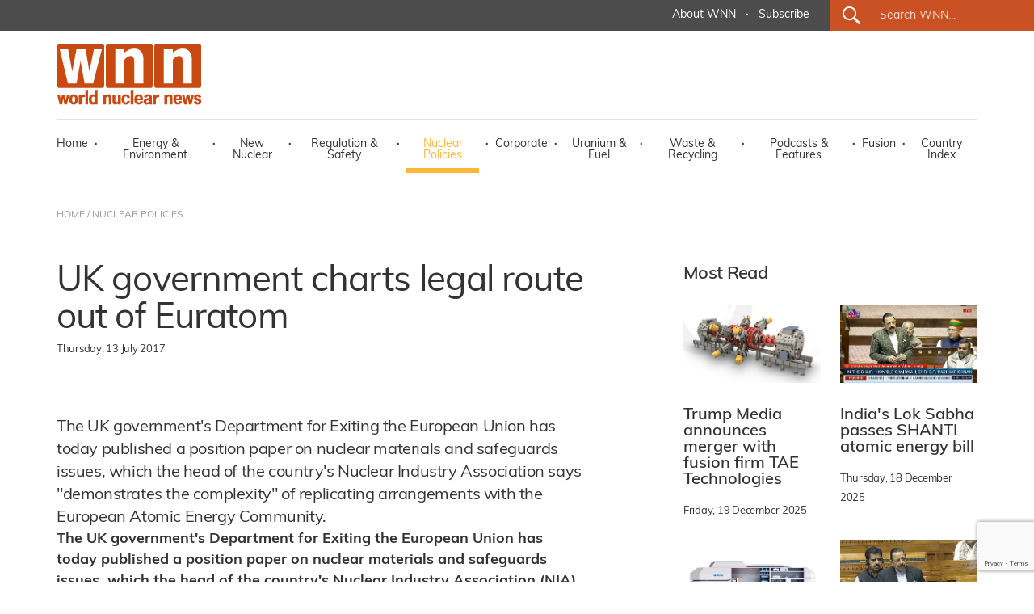

--- FILE ---
content_type: text/html; charset=utf-8
request_url: https://www.world-nuclear-news.org/Articles/UK-government-charts-legal-route-out-of-Euratom
body_size: 55740
content:
<!DOCTYPE html>
<html lang="en">
<head>
    <meta charset="utf-8" />
    <meta name="viewport" content="width=device-width, initial-scale=1.0" />
    <title>UK government charts legal route out of Euratom - World Nuclear News</title>
    <meta name="description" content="The UK government&#x27;s Department for Exiting the European Union has today published a position paper on nuclear materials and safeguards issues, which the head of the country&#x27;s Nuclear Industry Association says &quot;demonstrates the complexity&quot; of replicating arrangements with the European Atomic Energy Community." />
    <meta name="google-site-verification" content="9mnVB6FBOuPQ0S-CfVWDZK4ZltQgVR5vmG6rJyrwd60" />
    
    <meta data-rh="true" property="article:author" content="https://www.facebook.com/WorldNuclearNews">
    <meta data-rh="true" property="og:description" content="The UK government&#x27;s Department for Exiting the European Union has today published a position paper on nuclear materials and safeguards issues, which the head of the country&#x27;s Nuclear Industry Association says &quot;demonstrates the complexity&quot; of replicating arrangements with the European Atomic Energy Community.;">

    <meta data-rh="true" property="og:locale" content="en_GB">
    <meta data-rh="true" property="og:site_name" content="World Nuclear News">
    <meta data-rh="true" property="og:title" content="UK government charts legal route out of Euratom">
    <meta data-rh="true" property="og:type" content="article">
   
    <meta data-rh="true" property="og:url" content="https://world-nuclear-news.org/articles/uk-government-charts-legal-route-out-of-euratom">
    <meta data-rh="true" property="article:section" content="Nuclear Policies">
    
 
    <meta data-rh="true" property="article:published_time" content="2017-07-13T00:00:00">
    <meta data-rh="true" property="article:modified_time" content="2018-07-18T12:14:37">
    
    <meta name="robots" content="index, follow, max-image-preview:large, max-snippet:-1, max-video-preview:-1">
    <meta name="googlebot" content="index, follow, max-image-preview:large, max-snippet:-1, max-video-preview:-1">
    <meta name="googlebot-news" content="index, follow">
    
   
    
    <meta data-rh="true" name="twitter:card" content="summary_large_image">
    <meta data-rh="true" name="twitter:creator" content="@W_Nuclear_News">
    <meta data-rh="true" name="twitter:description" content="The UK government&#x27;s Department for Exiting the European Union has today published a position paper on nuclear materials and safeguards issues, which the head of the country&#x27;s Nuclear Industry Association says &quot;demonstrates the complexity&quot; of replicating arrangements with the European Atomic Energy Community.;">

    <meta data-rh="true" name="twitter:site" content="@W_Nuclear_News">
    <meta data-rh="true" name="twitter:title" content="UK government charts legal route out of Euratom">
    
    <script type="application/ld+json">
    {
        "@context": "https://schema.org",
        "@type": "NewsArticle",
        "headline": "UK government charts legal route out of Euratom",
        "datePublished": "2017-07-13T00:00:00",
        "dateModified": "2018-07-18T12:14:37",
        "author": {
            "@type": "Organization",
            "name": "World Nuclear News"        },
        "publisher": {
            "@type": "Organization",
            "name": "World Nuclear News",
            "logo": {
                "@type": "ImageObject",
                "url": "https://world-nuclear-news.org/images/wnn_logo.png",
                "width": 180,
                "height": 77
            },
            "url": "https://world-nuclear-news.org"
        },
        "description": "The UK government&#x27;s Department for Exiting the European Union has today published a position paper on nuclear materials and safeguards issues, which the head of the country&#x27;s Nuclear Industry Association says demonstrates the complexity of replicating arrangements with the European Atomic Energy Community.,
        "url": "https://world-nuclear-news.org/articles/uk-government-charts-legal-route-out-of-euratom",
        "mainEntityOfPage": {
            "@type": "WebPage",
            "@id": "https://world-nuclear-news.org/articles/uk-government-charts-legal-route-out-of-euratom"
        },
        "articleSection": "Nuclear Policies",
        "inLanguage": "en-GB",
        "keywords": ["European Union","Treaties and agreements","Industry associations","IAEA","Public opinion","Politics","Energy policy","United Kingdom"]
                            }
    </script>






    <link rel="stylesheet" href="/lib/bootstrap/dist/css/bootstrap.min.css" />
    <link rel="stylesheet" href="/css/site.css?v=jK1VtufBlXr1ExCoH-I8cxbIkYFNbMuIAq0njBIqxUM" />
    <link href="/js/cookie/cookieconsent.css" rel="stylesheet" />
    <script type='text/javascript' src='//platform-api.sharethis.com/js/sharethis.js#property=5abb6ee71fff98001395a73c&product=sticky-share-buttons' async='async'></script>
    <script>
        (function (document) {
            var shareButtons = document.querySelectorAll(".st-custom-button[data-network]");
            for (var i = 0; i < shareButtons.length; i++) {
                var shareButton = shareButtons[i];

                shareButton.addEventListener("click", function (e) {
                    var elm = e.target;
                    var network = elm.dataset.network;

                    console.log("share click: " + network);
                });
            }
        })(document);
    </script>
    <!-- Global site tag (gtag.js) - Google Analytics -->
    <script async src="https://www.googletagmanager.com/gtag/js?id=G-J74JCLRTR1"></script>
    <script type="text/plain" data-category="analytics">
        window.dataLayer = window.dataLayer || [];
        function gtag() { dataLayer.push(arguments); }

            gtag('js', new Date());

            gtag('config', 'G-J74JCLRTR1');
    </script>
    <script type="text/javascript" data-category="analytics">
            (function(c,l,a,r,i,t,y){
                c[a]=c[a]||function(){(c[a].q=c[a].q||[]).push(arguments)};
                t=l.createElement(r);t.async=1;t.src="https://www.clarity.ms/tag/"+i;
                y=l.getElementsByTagName(r)[0];y.parentNode.insertBefore(t,y);
            })(window, document, "clarity", "script", "qmlah78p7e");

             // MS Clarity Consent Signal
        window.clarity('consentv2', {
        ad_Storage: "granted",
        analytics_Storage: "granted"
        });

    </script>
</head>
<body>
    <header b-sler1s4asj>

        <!-- ============================= NAVBAR: TOP ============================= -->
        <div b-sler1s4asj class="container-fluid g-0 nav_top_bar dark_grey_color_bg">
            <div b-sler1s4asj class="row g-0 justify-content-center justify-content-xl-end h-100 d-none d-xl-flex">
                <div b-sler1s4asj class="col-auto first_nav_top_part">
                    <div b-sler1s4asj class="container-fluid  h-100">
                        <div b-sler1s4asj class="row  align-items-center h-100">
                          
                            <div b-sler1s4asj class="col-auto navigation_text regular">
                                <a b-sler1s4asj href="/about-us" class="white_color primary_color_hover">About WNN</a>
                            </div>
                            <div b-sler1s4asj class="col-auto gx-0 white_color navigation_text bold">&middot;</div>
                            <div b-sler1s4asj class="col-auto navigation_text regular">
                                <a b-sler1s4asj href="#_" data-bs-toggle="modal" data-bs-target="#subModal" class="white_color primary_color_hover">Subscribe</a>
                                </div>
                          
                           


                        </div>
                    </div>
                </div>
                <div b-sler1s4asj class="col-auto last_nav_top_part primary_color_bg slanted_left d-none d-xl-block">
                    <div b-sler1s4asj class="container-fluid g-3 h-100">
                        <div b-sler1s4asj class="row  align-items-center h-100">
                            <div b-sler1s4asj class="col-auto search_icon_cont">
                                <input b-sler1s4asj type="image" src="/images/search_icon.svg" alt="Submit" width="22" height="22">
                            </div>
                            <div b-sler1s4asj class="col">
                                <form method="get" action="/search">                                
                                    <input b-sler1s4asj type="text" name="search" id="search_for" class="search_for navigation_text regular white_color" placeholder="Search WNN..." />
                                </form>
                            </div>
                        </div>
                    </div>

                </div>
            </div>
        </div>




        <!-- ============================= NAVBAR ============================= -->
        <nav b-sler1s4asj class="navbar  navbar-expand-xl navbar-toggleable-lg  bg-white box-shadow">
            <div b-sler1s4asj class="container-xl g-3 g-xl-0" style="display:block;">
                <div b-sler1s4asj class="row">
                    <div b-sler1s4asj class="col">
                        <a class="navbar-brand navbar-brand-margin" href="/">
                            <img b-sler1s4asj src="/images/wnn_logo.png" alt="World Nuclear News" width="180" height="77" />
                        </a>
                    </div>
                    <div b-sler1s4asj class="col-auto">
                        <button b-sler1s4asj class="navbar-toggler" type="button" data-bs-toggle="collapse" data-bs-target=".navbar-collapse" aria-controls="navbarSupportedContent"
                                aria-expanded="false" aria-label="Toggle navigation">
                            <span b-sler1s4asj class="navbar-toggler-icon"></span>
                        </button>
                    </div>
                </div>
                <div b-sler1s4asj class="row">
                    <div b-sler1s4asj class="col-12">
                        <div b-sler1s4asj class="navbar-collapse collapse d-xl-inline-flex justify-content-between navbar_wrapper ">
                            
                           
<ul class="navbar-nav align-self-end main_nav_bar">
    <li class="nav-item">
        <a class="nav-link black_color_light navigation_text regular primary_color_hover " href="/">Home</a>
    </li>
    <li class="nav-item"><div class="nav-link-sep black_color_light navigation_text bold">&middot;</div></li>
    <li class="nav-item">
        <a class="nav-link energy_environment_color_hover black_color_light navigation_text regular " href="/energy-environment">Energy & Environment</a>
    </li>
    <li class="nav-item"><div class="nav-link-sep black_color_light navigation_text bold">&middot;</div></li>
    <li class="nav-item">
        <a class="nav-link primary_color_hover black_color_light navigation_text regular " href="/new-nuclear">New Nuclear</a>
    </li>
    <li class="nav-item"><div class="nav-link-sep black_color_light navigation_text bold">&middot;</div></li>
    <li class="nav-item">
        <a class="nav-link black_color_light navigation_text regular regulation_safety_color_hover " href="/regulation-safety">Regulation & Safety</a>
    </li>
    <li class="nav-item"><div class="nav-link-sep black_color_light navigation_text bold">&middot;</div></li>
    <li class="nav-item">
        <a class="nav-link black_color_light navigation_text regular nuclear_policies_color_hover active" href="/nuclear-policies">Nuclear Policies</a>
    </li>
    <li class="nav-item"><div class="nav-link-sep black_color_light navigation_text bold">&middot;</div></li>
    <li class="nav-item">
        <a class="nav-link black_color_light navigation_text regular corporate_color_hover " href="/corporate">Corporate</a>
    </li>
    <li class="nav-item"><div class="nav-link-sep black_color_light navigation_text bold">&middot;</div></li>
    <li class="nav-item">
        <a class="nav-link black_color_light navigation_text regular uranium_fuel_color_hover " href="/uranium-fuel">Uranium & Fuel</a>
    </li>
    <li class="nav-item"><div class="nav-link-sep black_color_light navigation_text bold">&middot;</div></li>
    <li class="nav-item">
        <a class="nav-link black_color_light navigation_text regular waste_recycling_color_hover " href="/waste-recycling">Waste & Recycling</a>
    </li>
    <li class="nav-item"><div class="nav-link-sep black_color_light navigation_text bold">&middot;</div></li>
    <li class="nav-item">
        <a class="nav-link black_color_light navigation_text regular podcast_features_color_hover " href="/podcasts-features">Podcasts & Features</a>
    </li>
    <li class="nav-item"><div class="nav-link-sep black_color_light navigation_text bold">&middot;</div></li>
    <li class="nav-item">
        <a class="nav-link black_color_light navigation_text regular fusion_color_hover " href="/fusion">Fusion</a>
    </li>
    <li class="nav-item"><div class="nav-link-sep black_color_light navigation_text bold">&middot;</div></li>
    <li class="nav-item">
        <a class="nav-link black_color_light navigation_text regular primary_color_hover " href="/country-index">Country Index</a>
    </li>


   
    <li class="nav-item d-block d-xl-none">
        <a class="nav-link black_color_light navigation_text regular primary_color_hover" href="/about-us">About WNN</a>
    </li>


   
    <li class="nav-item d-block d-xl-none">
        <div class="col-auto last_nav_top_part primary_color_bg slanted_left d-block">
            <div class="container-fluid g-3 h-100">
                <div class="row  align-items-center h-100">
                    <div class="col-auto search_icon_cont">
                        <input type="image" src="/images/search_icon.svg" alt="Submit" width="22" height="22">
                    </div>
                    <div class="col">
                        <form method="get" action="/search">
                            <input type="text" name="search" id="search_for" class="search_for navigation_text regular white_color" placeholder="Search WNN..." />
                        </form>
                    </div>
                </div>
            </div>

        </div>
    </li>
</ul>

                          
                        </div>
                    </div>
                </div>
            </div>
        </nav>



    </header>
 
        <main b-sler1s4asj role="main">
            
<div class="container-fluid breadcrumbs_wrapper d-none d-lg-block" id="breadcrumbs_wrapper">
    <div class="container-xl g-0">
        <div class="row g-0">
            <div class="col-12 col-lg-5 col-xl-12 black_color_superlight breadcrumb_text regular">
                <a href="/" class="black_color_superlight primary_color_hover">HOME</a> / <a href="/nuclear-policies" class="black_color_superlight primary_color_hover"> NUCLEAR POLICIES</a>
            </div>
        </div>
    </div>
</div>

<div class="container-fluid" id="internal_news_container">

    <div class="container-xl gx-0">


        <div class="row gx-4 article_body_wrapper">
            <div class="col-12 col-xl-7 g-4">

                <article itemscope itemtype="https://schema.org/NewsArticle">
                    <meta itemprop="url" content="https://world-nuclear-news.org/articles/uk-government-charts-legal-route-out-of-euratom">
                    <meta itemprop="datePublished" content="2017-07-13T00:00:00">
                    <meta itemprop="dateModified" content="2018-07-18T12:14:37">
                    <meta itemprop="articleSection" content="Nuclear Policies">
                    
                    <h1 class="news_list_title big_title black_color_light" itemprop="headline">UK government charts legal route out of Euratom</h1>
                    
                    
                    <div class="news_list_predate black_color_light pretitle_text">
                        <time datetime="2017-07-13T00:00:00" itemprop="datePublished">
                            Thursday, 13 July 2017
                        </time>

                        <div class="news_list_share ">
                        <div class="ShareTop d-none">
                            <div data-network="sharethis" class="st-custom-button Share st-hide-label"><img src="/images/share.png" alt="Share on socials" /></div>
                        </div>
                        </div>
                    </div>        
                            <div class="news_list_intro big_text black_color_light" itemprop="description">The UK government's Department for Exiting the European Union has today published a position paper on nuclear materials and safeguards issues, which the head of the country's Nuclear Industry Association says "demonstrates the complexity" of replicating arrangements with the European Atomic Energy Community.</div>
                        

                    <div itemprop="articleBody">
                        <p><strong>The UK government's Department for Exiting the European Union has today published a position paper on nuclear materials and safeguards issues, which the head of the country's Nuclear Industry Association (NIA) says "demonstrates the complexity" of replicating arrangements with the European Atomic Energy Community (Euratom).</strong></p><p>The document is part of the UK's Article 50 negotiations with the EU since the government has said Brexit includes leaving Euratom. Its publication was timed to coincide with the government's EU (withdrawal) bill, which makes 13 references to Euratom.</p><p>Announcing publication of the position paper, the Department said: "While the UK is leaving Euratom we want to continue working closely with the Euratom Community to help ensure a smooth and orderly exit and to pave the way for a future relationship that benefits the UK and the remaining 27 Member States."</p><h2>Five principles</h2><p><br />It proposes to work with Euratom according to five principles: ensuring a smooth transition to a UK nuclear safeguards regime with no interruption in safeguards arrangements; providing certainty and clarity to industry and others wherever possible; collaborating on nuclear research and development in order to maximise the benefit of shared expertise and resources; minimising barriers to civil nuclear trade for industry in the UK, Euratom and third countries; ensuring mobility of skilled nuclear workers and researchers; and collaborating on areas of wider interest, including regulatory cooperation and emergency preparedness.</p><p>The document also gives two "initial issues for discussion" - nuclear safeguards arrangements; and provision of legal certainty on immediate issues related to nuclear material in both the UK and Euratom to "provide certainty to industry and reassurance to all".</p><p>As a leader in nuclear safety and with a "proven track record" as a responsible Nuclear Weapons State, the UK has been a "strong and active" member of the International Atomic Energy Agency (IAEA) since 1957, it said. It enjoys a "wide-ranging and successful" partnership with the EU in the civil nuclear sector, which is "rooted in a strong and mutually beneficial trade relationship". Its expertise in nuclear research and development has put it "at the heart of wider EU collaboration to develop the clean energy of the future", it said.</p><p>The Treaty establishing Euratom provides the basis for the UK's cooperation with the Euratom Community on civil nuclear issues. It includes the provision of safeguards arrangements for non-proliferation of nuclear materials, cooperation in nuclear research and development, mobility of workers and trade in the nuclear sector and wider nuclear regulatory cooperation, the paper notes.</p><p>The UK invoked Article 106(a) of the Treaty establishing Euratom at the same time as Article 50 of the Treaty on European Union (TEU), reflecting the fact the treaties of the EU and Euratom are "uniquely legally joined", it said.</p><h2>Equipment and material</h2><p><br />The document notes the importance of agreeing the future ownership and liabilities for safeguards equipment that is currently owned by the Euratom Community and located in the UK.</p><p>"The UK will ensure that all necessary safeguards equipment is in place to comply with its IAEA obligations. As part of this, further consideration will be given to the possibility of the UK taking ownership of existing Euratom-owned equipment. This will need to be rooted in a common understanding of the fair value and liabilities of the equipment concerned, and interactions with the EU budget," it said.</p><p>There are legal and contractual issues related to nuclear material in both the UK and EU, for which "early resolution" is important, the paper says, in providing the necessary legal certainty to operators and governments.</p><p>The ownership of all special fissile material that is currently with the Euratom Community "by virtue of" Article 86 of the Treaty, and which is present on UK territory on the date of withdrawal, should transfer to the persons or undertakings with the right of use and consumption of the material pursuant to Article 87 of the Treaty, it says. This should apply in relation to all persons or undertakings with the right of use and consumption, whether these are established in the UK, EU or non-EU states, it adds.</p><p>Contracts for the supply of nuclear material between operators in the UK and Euratom, which have been approved by the Euratom Supply Agency and European Commission, should remain valid and not require any further approvals, it says.</p><p>Appropriate arrangements will also need to be agreed in relation to used fuel and radioactive waste, and this should include ensuring they remain the responsibility of the State in which it was generated, as is currently the case under Community Law, it adds.</p><p>This should not affect the right of the UK or an undertaking in the UK to return radioactive waste after processing to its country of origin, it says.</p><h2>Nuclear Weapons State</h2><p><br />The UK remains "firmly committed", the position paper says, to maintaining its role as a responsible Nuclear Weapons State and non-proliferation leader, and to ensuring that a UK nuclear safeguards regime is in place that is commensurate with its international obligations through the IAEA.</p><p>To ensure this, it gives five commitments from the UK. These are: to agree a Voluntary Offer Agreement with the IAEA that sets out the UK's primary safeguards arrangements in international law; take responsibility for meeting the UK's safeguards obligations, as agreed with the IAEA; in line with the specific circumstances of the UK and respecting the UK's current obligations, agree Nuclear Cooperation Agreements between the UK and key non-EU/Euratom States, including Australia, Canada, Japan and the USA - these agreements will underline the UK's commitment to upholding the safeguards obligations agreed with the IAEA; work closely with the European Commission to ensure a smooth transition to its new arrangements, including the setup of the new safeguards regime; and seek to ensure that the UK's new regime provides for continued close cooperation with the Euratom Community.</p><h2>'Very little detail'</h2><p><br />Tom Greatrex, NIA chief executive, said: "While containing very little detail, the UK government's position paper demonstrates the complexity of replicating Euratom arrangements in UK regulation and co-operation agreements with third countries which the industry has warned of. The government must therefore make the need for transitional arrangements its starting point in negotiations. Failure to do so will risk precisely the disruption the government state they want to avoid.</p><p>"It remains the UK nuclear industry's view that retaining Euratom membership will best serve the national interest. It may also be the most straightforward, seamless and sensible way to achieve the government's stated preferred outcome is through the associated membership the Euratom treaty enables. Exploring that should be a priority in discussions with European institutions.</p><p>"The government has also said it wishes to provide "certainty and clarity" to industry. Given the lack of clarity to date, it is imperative now that the government ensures there is regular and ongoing dialogue with industry so there is a full appreciation of the practical, logistical and administrative consequences of these negotiations."</p><h2>Repeal Bill published</h2><p><br />An important part of Brexit is to ensure smooth continuation of all legal matters after the UK leaves the EU. The British government intends to pass a bill to transfer all EU-derived legislation into UK law, effective from the first day outside the EU. After this the UK will be free to make changes as it sees fit. </p><p>To leave the European Union the UK must repeal the European Communities Act 1972. This necessarily means leaving Euratom, which is one of the three 'Communities', even though Euratom remains ostensibly separate because it was not incorporated by the Treaty of Lisbon in 2009.</p><p>The Secretary of State for Exiting the European Union, David Davis, told the House of Commons in January that the 1957 Euratom Treaty uses the same institutions as the EU, including the European Court of Justice. "That's why," he said, "the 2008 EU Amendment Act makes clear that in UK law membership of the European Union includes Euratom and that's why Article 50 applies both to the European Union and Euratom."</p><p>Today the government published the text of the European Union (Withdrawal) Bill that would repeal the European Communities Act and put subsequent EU-derived law into UK statute, ahead of what is expected to be fierce parliamentary debate and numerous proposals for amendment. </p><p>Davis also said in January the UK will seek an alternative agreement with the IAEA if it fails to negotiate "some sort of relationship" with Euratom during Brexit negotiations.</p><p><font size="1"><em>Researched and written<br />by World Nuclear News</em></font></p>
                    </div>
                </article>

                <div class="share_buttons_cont container-fluid gx-0">
                    <div class="row gx-2">
                        <div class="col-auto gx-2"><div data-network="sharethis" class="st-custom-button Share"><img src="/images/share.png" alt="Share on socials" /></div></div>
                        <div class="col-auto gx-2"><div data-network="facebook" class="st-custom-button Icon"><img src="/images/share_facebook.png" alt="Share on Facebook" /></div></div>
                        <div class="col-auto gx-2"><div data-network="twitter" class="st-custom-button Icon"><img src="/images/share_x.png" alt="Share on X" /></div></div>
                        <div class="col-auto gx-2"><div data-network="linkedin" class="st-custom-button Icon"><img src="/images/share_linkedin.png" alt="Share on LinkedIn" /></div></div>
                    </div>
                </div>
            </div>
            <div class="col-12 col-xl-1 g-4">
            </div>
            <div class="col-12 col-xl-4 g-4">

                <div class="container-xl gx-0 article_side_box">
                    <div class="row gx-4">
                        <div class="col-12 gy-0 semibold black_color_light medium_title mb-4">
                            Most Read
                        </div>
                                <div class="col-12 col-xl-6 gx-4">

                                    







        <div class="news_list_wrapper list_medium_news">
        <a href="/articles/trump-media-announces-merger-with-fusion-firm-tae-technologies" class="news_box_link">
                <div class="news_list_image"><img src="/images/articles/Copernicus-reactor-(TAE-Technologies)_47120.jpg" alt="Trump Media announces merger with fusion firm TAE Technologies" class="img-fluid" /></div>
          <!--

              <div class="news_list_predate black_color_light pretitle_text">Friday, 19 December 2025</div>-->
            <div class="news_list_title small_title black_color_light semibold">Trump Media announces merger with fusion firm TAE Technologies</div>
            </a>
            <div class="news_list_cat_date">
                <span class="news_list_predate black_color_light pretitle_text">Friday, 19 December 2025</span></div>
        </div>












                                </div>
                                <div class="col-12 col-xl-6 gx-4">

                                    







        <div class="news_list_wrapper list_medium_news">
        <a href="/articles/lok-sabha-passes-shanti-bill" class="news_box_link">
                <div class="news_list_image"><img src="/images/articles/SinghRajyaSabha18Dec2025(Screengrab)_23621.jpg" alt="India's Lok Sabha passes SHANTI atomic energy bill" class="img-fluid" /></div>
          <!--

              <div class="news_list_predate black_color_light pretitle_text">Thursday, 18 December 2025</div>-->
            <div class="news_list_title small_title black_color_light semibold">India's Lok Sabha passes SHANTI atomic energy bill</div>
            </a>
            <div class="news_list_cat_date">
                <span class="news_list_predate black_color_light pretitle_text">Thursday, 18 December 2025</span></div>
        </div>












                                </div>
                                <div class="col-12 col-xl-6 gx-4">

                                    







        <div class="news_list_wrapper list_medium_news">
        <a href="/articles/korean-floating-smr-design-certified" class="news_box_link">
                <div class="news_list_image"><img src="/images/articles/fsmrusefsmr_34034.png" alt="Korean floating SMR design certified" class="img-fluid" /></div>
          <!--

              <div class="news_list_predate black_color_light pretitle_text">Tuesday, 16 December 2025</div>-->
            <div class="news_list_title small_title black_color_light semibold">Korean floating SMR design certified</div>
            </a>
            <div class="news_list_cat_date">
                <span class="news_list_predate black_color_light pretitle_text">Tuesday, 16 December 2025</span></div>
        </div>












                                </div>
                                <div class="col-12 col-xl-6 gx-4">

                                    







        <div class="news_list_wrapper list_medium_news">
        <a href="/articles/indias-atomic-energy-bill-tabled-in-parliament" class="news_box_link">
                <div class="news_list_image"><img src="/images/articles/SinghtablesSHANTIbill15Dec(PIB)_63865.jpg" alt="India's atomic energy bill tabled in parliament" class="img-fluid" /></div>
          <!--

              <div class="news_list_predate black_color_light pretitle_text">Monday, 15 December 2025</div>-->
            <div class="news_list_title small_title black_color_light semibold">India's atomic energy bill tabled in parliament</div>
            </a>
            <div class="news_list_cat_date">
                <span class="news_list_predate black_color_light pretitle_text">Monday, 15 December 2025</span></div>
        </div>












                                </div>

                       
                    </div>
                   
                </div>


               
                



                    <div class="container-fluid g-0  article_side_box">
                        <div class="row g-0">
                            <div class="col-12 gy-0 semibold black_color_light medium_title">
                                Podcasts & Features
                            </div>
                                <div class="col-12 col-xl-12 gy-4">
                                    











        <div class="news_list_wrapper list_news_list_image">
            <div class="container-fluid g-0">
                <div class="row gx-4">

                    <div class="col-12 col-xl-4 gx-4">
                        <a href="/articles/podcast-nuclear-energys-key-moments-in-2025" class="news_box_link">
                        
                            <div class="news_list_image">

                                    <img src="/images/articles/photo-collage.png_92018.png" alt="Podcast: Nuclear energy’s key moments in 2025" class="img-fluid" />
                                
                           
                                    <img src="/images/podcast_icon.png" width="48" height="51" class="podcast_icon" alt="Podcasts &amp; Features" style="opacity:0;" />
                            </div>

                        </a>
                    </div>
                    <div class="col-12 col-xl-8 gx-4">
                        <a href="/articles/podcast-nuclear-energys-key-moments-in-2025" class="news_box_link">
                            <div class="news_list_title small_title black_color_light semibold">Podcast: Nuclear energy’s key moments in 2025</div>
                            </a>
                            <div class="news_list_cat_date"><a href="/podcasts-features" class="news_list_category pretitle_text podcast_features_color">Podcasts &amp; Features</a> <span class="black_color_light navigation_text bold">&middot;</span> <span class="news_list_predate black_color_light pretitle_text">Tuesday, 23 December 2025</span></div>
                        </div>
                </div>
            </div>
        </div>







                                </div>
                                <div class="col-12 col-xl-12 gy-4">
                                    











        <div class="news_list_wrapper list_news_list_image">
            <div class="container-fluid g-0">
                <div class="row gx-4">

                    <div class="col-12 col-xl-4 gx-4">
                        <a href="/articles/podcast-what-happened-with-nuclear-energy-at-cop30" class="news_box_link">
                        
                            <div class="news_list_image">

                                    <img src="/images/articles/COP20_logo_Brazil_730_86673.jpg" alt="Podcast: What happened with nuclear energy at COP30?" class="img-fluid" />
                                
                           
                                    <img src="/images/podcast_icon.png" width="48" height="51" class="podcast_icon" alt="Podcasts &amp; Features" style="opacity:0;" />
                            </div>

                        </a>
                    </div>
                    <div class="col-12 col-xl-8 gx-4">
                        <a href="/articles/podcast-what-happened-with-nuclear-energy-at-cop30" class="news_box_link">
                            <div class="news_list_title small_title black_color_light semibold">Podcast: What happened with nuclear energy at COP30?</div>
                            </a>
                            <div class="news_list_cat_date"><a href="/podcasts-features" class="news_list_category pretitle_text podcast_features_color">Podcasts &amp; Features</a> <span class="black_color_light navigation_text bold">&middot;</span> <span class="news_list_predate black_color_light pretitle_text">Friday, 12 December 2025</span></div>
                        </div>
                </div>
            </div>
        </div>







                                </div>

                        <div class="col-12 col-xl-12 gy-4">
                                <div class="grey_color_bg text-center all_news_btn"><a href="/podcasts-features" class="link_black_arrow small_text black_color_light primary_color_hover regular">All Podcasts & Features</a></div>
                        </div>


                    </div>
                </div>

                <!-- ==================================================== -->


                <div class="container-fluid g-0  article_side_box">
                    <div class="row g-0">
                        <div class="col-12 col-xl-12 gy-4">


                            <div id="carouselHomeBanner" class="carousel slide" data-bs-ride="carousel">
                                <div class="carousel-indicators">
                                            <button type="button" data-bs-target="#carouselHomeBanner" class="active" data-bs-slide-to="0" aria-label="Slide 0+1"></button>
                                            <button type="button" data-bs-target="#carouselHomeBanner" class="" data-bs-slide-to="1" aria-label="Slide 1+1"></button>
                                            <button type="button" data-bs-target="#carouselHomeBanner" class="" data-bs-slide-to="2" aria-label="Slide 2+1"></button>
                                   
                                </div>
                                <div class="carousel-inner">
                                        <div class="carousel-item active" data-bs-interval="5000">
                                            <div class="container-fluid gx-0">
                                                <div class="row gx-0">
                                                    <div class="col-12 gx-4">
                                                        <a href="https://world-nuclear.org/events/1033/supply-chain" target="_blank">
                                                            <img src="/images/banners/4c06cdb0-67f6-4cd6-84ec-f004ad3f55ce.png" class="img-fluid" />
                                                            </a>
                                                        </div>
                                                 </div>
                                            </div>
                                        </div>
                                        <div class="carousel-item " data-bs-interval="5000">
                                            <div class="container-fluid gx-0">
                                                <div class="row gx-0">
                                                    <div class="col-12 gx-4">
                                                        <a href="https://world-nuclear.org/our-association/publications/global-trends-reports/world-nuclear-performance-report" target="_blank">
                                                            <img src="/images/banners/61c21090-a157-4fef-93c5-e6f4a93cead9.png" class="img-fluid" />
                                                            </a>
                                                        </div>
                                                 </div>
                                            </div>
                                        </div>
                                        <div class="carousel-item " data-bs-interval="5000">
                                            <div class="container-fluid gx-0">
                                                <div class="row gx-0">
                                                    <div class="col-12 gx-4">
                                                        <a href="https://world-nuclear.org/our-association/publications/global-trends-reports/world-nuclear-fuel-report-2025" target="_blank">
                                                            <img src="/images/banners/f52fdc98-dc29-49ad-9821-f562a1798985.png" class="img-fluid" />
                                                            </a>
                                                        </div>
                                                 </div>
                                            </div>
                                        </div>

                                   

                                </div>

                            </div>


                        </div>
                    </div>
                    <div class="row g-0">
                        <div class="col-12 col-xl-6 g-4">
                            <img src="/images/wna-logo.png" alt="WNN is a public information service of World Nuclear Association." class="img-fluid" />
                        </div>
                        <div class="col-12 col-xl-6 g-4">
                            <div class="banner_slider_label black_color_light small_text regular">
                                WNN is a public information service of
                                World Nuclear Association.
                            </div>
                        </div>
                    </div>
                </div>




            </div>

        </div>






       
        <div class="row gx-4 internal_readmore_list_wrapper" id="internal_readmore_list_wrapper">
            <div class="col-12 gy-0 semibold black_color_light medium_title">
                Related Topics
            </div>

            <div class="col-12 col-xl-12 g-4">
                        <a href="/TagSection?tagid=886" class="related_stuff grey_color_bg black_color_light semibold small_title primary_color_hover">European Union</a> <span class="list-sep black_color_light navigation_text bold">&middot;</span>
                        <a href="/TagSection?tagid=887" class="related_stuff grey_color_bg black_color_light semibold small_title primary_color_hover">Treaties and agreements</a> <span class="list-sep black_color_light navigation_text bold">&middot;</span>
                        <a href="/TagSection?tagid=874" class="related_stuff grey_color_bg black_color_light semibold small_title primary_color_hover">Industry associations</a> <span class="list-sep black_color_light navigation_text bold">&middot;</span>
                        <a href="/TagSection?tagid=888" class="related_stuff grey_color_bg black_color_light semibold small_title primary_color_hover">IAEA</a> <span class="list-sep black_color_light navigation_text bold">&middot;</span>
                        <a href="/TagSection?tagid=533" class="related_stuff grey_color_bg black_color_light semibold small_title primary_color_hover">Public opinion</a> <span class="list-sep black_color_light navigation_text bold">&middot;</span>
                        <a href="/TagSection?tagid=889" class="related_stuff grey_color_bg black_color_light semibold small_title primary_color_hover">Politics</a> <span class="list-sep black_color_light navigation_text bold">&middot;</span>
                        <a href="/TagSection?tagid=890" class="related_stuff grey_color_bg black_color_light semibold small_title primary_color_hover">Energy policy</a> <span class="list-sep black_color_light navigation_text bold">&middot;</span>
                        <a href="/TagSection?tagid=891" class="related_stuff grey_color_bg black_color_light semibold small_title primary_color_hover">United Kingdom</a> <span class="list-sep black_color_light navigation_text bold">&middot;</span>

            </div>

        </div>











        <!-- ====================================== -->







        <div class="row gx-4 internal_readmore_list_wrapper" id="internal_readmore_list_wrapper">
            <div class="col-12 gy-0 semibold black_color_light medium_title">
                Related Links
            </div>
            <div class="col-12 col-xl-12 g-4">
            </div>
        </div>




            <div class="row gx-4 internal_readmore_list_wrapper" id="internal_readmore_list_wrapper">
            <div class="col-12 gy-0 semibold black_color_light medium_title">
                Related Stories
            </div>
           
            <div class="col-12 col-xl-12 g-4">






                </div>
                </div>




    </div>

</div>


<form action="/newslettersubmit" method="post">
    <input name="__RequestVerificationToken" type="hidden" value="CfDJ8IVlifrsNPNPvPMJFeXnPWIPpnYCYUCQn8E-swmVU3rW81C9e0EER43iJn1l9vyXWT4MDA_DyHDP0MtgaA3NbAVR-_V_oEjsJE4Q8dpHagsH7zcamIkFkbDB_KvgAndwxDxcJeXQmhbpMYkXzpwc8Cw" />
    <input type="hidden" name="recaptchainc" id="recaptchainc" />
    <div class="container-fluid g-3 g-xl-0 membership_enquire_wrapper primary_color_bg" id="membership_enquire_wrapper">
        <div class="container-xl g-3 g-xl-0">
            <div class="row g-5 align-items-center">
                <div class="col-12 col-xl-auto">
                    <div class="membership_enquire_title form_title white_color light">Keep me informed</div>
                </div>
                <!-- <div class="col-12 col-xl-3 gx-5"><input type="text" name="membership_enquire_name" id="membership_enquire_name" required class="membership_enquire_field menu_text_search black_color" placeholder="NAME"></div>-->
                <div class="col-12 col-xl-3 gx-5"><input type="email" name="subscription_email" id="subscription_email" required class="membership_enquire_field menu_text_search black_color" placeholder="Email address "></div>
                <div class="col-12 col-xl-auto gx-5">
                    <div class="dropdown_subscribe_submit_cont">
                        <input type="submit" id="dropdown_subscribe_submit" name="dropdown_subscribe_submit" class="wnn_button small_text white_color_bg primary_color semibold" value="Subscribe to WNN Newsletters">
                        </div>
                    <!--<a href="/membership-application" target="_blank" class="wna_button uppercase white primary_color_bg dark_grey_bg_hover menu_text bold">EXPRESS YOUR INTEREST</a>-->
                </div>
            </div>
        </div>
    </div>
</form>
        </main>



    <footer b-sler1s4asj class="footer_wrapper grey_color_bg">
        <div b-sler1s4asj class="container-xl g-5 g-xl-0 footer_cont">
            <div b-sler1s4asj class="row g-0">
                <div b-sler1s4asj class="col-12 col-xl g-0">
                    <div b-sler1s4asj class="container-fluid g-0">
                        <div b-sler1s4asj class="row g-lg-5 ">
                            <div b-sler1s4asj class="col-6 col-md-auto flex-fill"><img src="/images/wnn_logo_footer.png" alt="World Nuclear Association" width="143" height="60" class="footer_logo" /></div>
                            <div b-sler1s4asj class="col-6 col-md-auto flex-fill">
                                <div b-sler1s4asj class="footer_bottom_menu  black_color_light navigation_text regular">
                                    <ul b-sler1s4asj>
                                        <li b-sler1s4asj><a b-sler1s4asj href="/energy-environment" class="black_color_light navigation_text regular primary_color_hover">Energy & Environment</a></li>
                                        <li b-sler1s4asj><a b-sler1s4asj href="/new-nuclear" class="black_color_light navigation_text regular primary_color_hover">New Nuclear</a></li>
                                        <li b-sler1s4asj><a b-sler1s4asj href="/regulation-safety" class="black_color_light navigation_text regular primary_color_hover">Regulation & Safety</a></li>
                                        <li b-sler1s4asj><a b-sler1s4asj href="/nuclear-policies" class="black_color_light navigation_text regular primary_color_hover">Nuclear Policies</a></li>
                                        <li b-sler1s4asj><a b-sler1s4asj href="/corporate" class="black_color_light navigation_text regular primary_color_hover">Corporate</a></li>
                                        <li b-sler1s4asj><a b-sler1s4asj href="/uranium-fuel" class="black_color_light navigation_text regular primary_color_hover">Uranium & Fuel</a></li>
                                        <li b-sler1s4asj><a b-sler1s4asj href="/waste-recycling" class="black_color_light navigation_text regular primary_color_hover">Waste & Recycling</a></li>
                                        <li b-sler1s4asj><a b-sler1s4asj href="/podcasts-features" class="black_color_light navigation_text regular primary_color_hover">Podcast & Features</a></li>
                                        <li b-sler1s4asj><a b-sler1s4asj href="/fusion" class="black_color_light navigation_text regular primary_color_hover">Fusion</a></li>
                                        <li b-sler1s4asj><a b-sler1s4asj href="/country-index" class="black_color_light navigation_text regular primary_color_hover">Country Index</a></li>
                                    </ul>
                                </div>
                            </div>

                            <div b-sler1s4asj class="col-6 col-md-auto flex-fill">
                                <div b-sler1s4asj class="footer_top_menu navigation_text semibold primary_color">Contact</div>
                                <div b-sler1s4asj class="footer_bottom_menu black_color_light navigation_text regular">
                                    York House,<br b-sler1s4asj />
                                    23 Kingsway,<br b-sler1s4asj />
                                    London,<br b-sler1s4asj />
                                    WC2B 6UJ,<br b-sler1s4asj />
                                    United Kingdom<br b-sler1s4asj /><br b-sler1s4asj />
                                    <a b-sler1s4asj href="mailto:editor@world-nuclear-news.org" class="black_color_light navigation_text regular primary_color_hover">editor@world-nuclear-news.org</a><br b-sler1s4asj />
                                    <a b-sler1s4asj href="tel:+44 (0)20 7451 1520" class="black_color_light navigation_text regular primary_color_hover">+44 (0)20 7451 1520</a>
                                </div>
                            </div>

                            <div b-sler1s4asj class="col-6 col-md-auto flex-fill">
                                <div b-sler1s4asj class="footer_bottom_menu">
                                    <div b-sler1s4asj class="row gx-2 justify-content-end">
                                        <div b-sler1s4asj class="col-auto footer_bottom_icon gx-2"><a b-sler1s4asj href="https://twitter.com/W_Nuclear_News" target="_blank"><img src="/images/s_icon_f_x.png" alt="Follow us on Twitter" /></a></div>
                                        <div b-sler1s4asj class="col-auto footer_bottom_icon gx-2"><a b-sler1s4asj href="https://www.facebook.com/WorldNuclearNews" target="_blank"><img src="/images/s_icon_f_facebook.png" alt="Follow us on Facebook" /></a></div>
                                        <div b-sler1s4asj class="col-auto footer_bottom_icon gx-2"><a b-sler1s4asj href="https://www.linkedin.com/company/world-nuclear-news/" target="_blank"><img src="/images/s_icon_f_linkedin.png" alt="Follow us on LinkedIn" /></a></div>
                                        <div b-sler1s4asj class="col-auto footer_bottom_icon gx-2 d-none"><a b-sler1s4asj href="https://world-nuclear-news.org/?rss=feed" target="_blank"><img src="/images/s_icon_f_rss.png" alt="Follow our RSS" /></a></div>
                                    </div>
                                </div>
                            </div>

                        </div>


                        <div b-sler1s4asj class="row gx-lg-5 footer_footer_row">
                            <div b-sler1s4asj class="col-12 col-xl-auto mt-4 mt-lg-0">
                                <div b-sler1s4asj class="black_color_superlight navigation_text regular">&copy; 2007-2025 World Nuclear Association, registered in England and Wales, number 01215741.</div>
                            </div>
                            <div b-sler1s4asj class="col-12 col-xl text-end navigation_text regular "><a b-sler1s4asj href="/privacy-notice" class="black_color_superlight primary_color_hover">Privacy Policy</a> <a b-sler1s4asj href="/cookies-policy" class="black_color_superlight primary_color_hover">Cookies Policy</a> </div>
                        </div>


                    </div>
                </div>
            </div>
        </div>
    </footer>




    <div b-sler1s4asj class="modal" tabindex="-1" aria-labelledby="exampleModalLabel" aria-hidden="true" id="subModal" style="z-index: 99999;">
        <div b-sler1s4asj class="modal-dialog ">
            <form action="/newslettersubmit" method="post">
                <input name="__RequestVerificationToken" type="hidden" value="CfDJ8IVlifrsNPNPvPMJFeXnPWIPpnYCYUCQn8E-swmVU3rW81C9e0EER43iJn1l9vyXWT4MDA_DyHDP0MtgaA3NbAVR-_V_oEjsJE4Q8dpHagsH7zcamIkFkbDB_KvgAndwxDxcJeXQmhbpMYkXzpwc8Cw" />
                <input b-sler1s4asj type="hidden" name="recaptcha" id="recaptcha" />
            <div b-sler1s4asj class="modal-content">
                <div b-sler1s4asj class="modal-header">
                        <h5 b-sler1s4asj class="modal-title">
                            Keep me informed
                        </h5>
                    <button b-sler1s4asj type="button" class="btn-close" data-bs-dismiss="modal" aria-label="Close"></button>
                </div>
                    <div b-sler1s4asj class="modal-body primary_color_bg">
                   

                        <div b-sler1s4asj class="container-fluid g-3 g-xl-0 membership_enquire_wrapper" id="membership_enquire_wrapper">
                            <div b-sler1s4asj class="container-xl g-3 g-xl-0">
                                <div b-sler1s4asj class="row g-5 align-items-center">
                                  
                                    <!-- <div class="col-12 col-xl-3 gx-5"><input type="text" name="membership_enquire_name" id="membership_enquire_name" required class="membership_enquire_field menu_text_search black_color" placeholder="NAME"></div>-->
                                    <div b-sler1s4asj class="col-12 col-xl-12 gx-5"><input b-sler1s4asj type="email" name="subscription_email" id="subscription_email" required class="membership_enquire_field menu_text_search black_color" placeholder="Email address "></div>
                                  
                                </div>
                            </div>
                        </div>
                    
                </div>
                    <div b-sler1s4asj class="modal-footer primary_color_bg">
                   
                        <input b-sler1s4asj type="submit" id="dropdown_subscribe_submit" name="dropdown_subscribe_submit" class="wnn_button small_text white_color_bg primary_color semibold" value="Subscribe to WNN Newsletters">
                </div>
                </div>
            </form>
        </div>
    </div>



  
    <script src="/lib/jquery/dist/jquery.min.js"></script>
    <script src="/lib/bootstrap/dist/js/bootstrap.bundle.min.js"></script>
    <script src="/js/cookie/cookieconsent.umd.js"></script>
    <script src="https://www.google.com/recaptcha/api.js?render=6LdJZQYqAAAAAIQ-TFYj5oKknCiGW1BSr4Y53GuY"></script>
    <script src="/js/site.js?v=OeP5iWDG4DY_hnQVe_ZlijU99uXRerbR0TknHUS5KDs"></script>
    <script type="text/javascript">_linkedin_partner_id = "6556874"; window._linkedin_data_partner_ids = window._linkedin_data_partner_ids || []; window._linkedin_data_partner_ids.push(_linkedin_partner_id);</script>
    <script type="text/javascript">(function (l) { if (!l) { window.lintrk = function (a, b) { window.lintrk.q.push([a, b]) }; window.lintrk.q = [] } var s = document.getElementsByTagName("script")[0]; var b = document.createElement("script"); b.type = "text/javascript"; b.async = true; b.src = "https://snap.licdn.com/li.lms-analytics/insight.min.js"; s.parentNode.insertBefore(b, s); })(window.lintrk);</script>
    <noscript b-sler1s4asj> <img b-sler1s4asj height="1" width="1" style="display:none;" alt="" src="https://px.ads.linkedin.com/collect/?pid=6556874&fmt=gif"   /> </noscript>
    
</body>
</html>


--- FILE ---
content_type: text/html; charset=utf-8
request_url: https://www.google.com/recaptcha/api2/anchor?ar=1&k=6LdJZQYqAAAAAIQ-TFYj5oKknCiGW1BSr4Y53GuY&co=aHR0cHM6Ly93d3cud29ybGQtbnVjbGVhci1uZXdzLm9yZzo0NDM.&hl=en&v=7gg7H51Q-naNfhmCP3_R47ho&size=invisible&anchor-ms=20000&execute-ms=30000&cb=2aixfm97rw71
body_size: 48312
content:
<!DOCTYPE HTML><html dir="ltr" lang="en"><head><meta http-equiv="Content-Type" content="text/html; charset=UTF-8">
<meta http-equiv="X-UA-Compatible" content="IE=edge">
<title>reCAPTCHA</title>
<style type="text/css">
/* cyrillic-ext */
@font-face {
  font-family: 'Roboto';
  font-style: normal;
  font-weight: 400;
  font-stretch: 100%;
  src: url(//fonts.gstatic.com/s/roboto/v48/KFO7CnqEu92Fr1ME7kSn66aGLdTylUAMa3GUBHMdazTgWw.woff2) format('woff2');
  unicode-range: U+0460-052F, U+1C80-1C8A, U+20B4, U+2DE0-2DFF, U+A640-A69F, U+FE2E-FE2F;
}
/* cyrillic */
@font-face {
  font-family: 'Roboto';
  font-style: normal;
  font-weight: 400;
  font-stretch: 100%;
  src: url(//fonts.gstatic.com/s/roboto/v48/KFO7CnqEu92Fr1ME7kSn66aGLdTylUAMa3iUBHMdazTgWw.woff2) format('woff2');
  unicode-range: U+0301, U+0400-045F, U+0490-0491, U+04B0-04B1, U+2116;
}
/* greek-ext */
@font-face {
  font-family: 'Roboto';
  font-style: normal;
  font-weight: 400;
  font-stretch: 100%;
  src: url(//fonts.gstatic.com/s/roboto/v48/KFO7CnqEu92Fr1ME7kSn66aGLdTylUAMa3CUBHMdazTgWw.woff2) format('woff2');
  unicode-range: U+1F00-1FFF;
}
/* greek */
@font-face {
  font-family: 'Roboto';
  font-style: normal;
  font-weight: 400;
  font-stretch: 100%;
  src: url(//fonts.gstatic.com/s/roboto/v48/KFO7CnqEu92Fr1ME7kSn66aGLdTylUAMa3-UBHMdazTgWw.woff2) format('woff2');
  unicode-range: U+0370-0377, U+037A-037F, U+0384-038A, U+038C, U+038E-03A1, U+03A3-03FF;
}
/* math */
@font-face {
  font-family: 'Roboto';
  font-style: normal;
  font-weight: 400;
  font-stretch: 100%;
  src: url(//fonts.gstatic.com/s/roboto/v48/KFO7CnqEu92Fr1ME7kSn66aGLdTylUAMawCUBHMdazTgWw.woff2) format('woff2');
  unicode-range: U+0302-0303, U+0305, U+0307-0308, U+0310, U+0312, U+0315, U+031A, U+0326-0327, U+032C, U+032F-0330, U+0332-0333, U+0338, U+033A, U+0346, U+034D, U+0391-03A1, U+03A3-03A9, U+03B1-03C9, U+03D1, U+03D5-03D6, U+03F0-03F1, U+03F4-03F5, U+2016-2017, U+2034-2038, U+203C, U+2040, U+2043, U+2047, U+2050, U+2057, U+205F, U+2070-2071, U+2074-208E, U+2090-209C, U+20D0-20DC, U+20E1, U+20E5-20EF, U+2100-2112, U+2114-2115, U+2117-2121, U+2123-214F, U+2190, U+2192, U+2194-21AE, U+21B0-21E5, U+21F1-21F2, U+21F4-2211, U+2213-2214, U+2216-22FF, U+2308-230B, U+2310, U+2319, U+231C-2321, U+2336-237A, U+237C, U+2395, U+239B-23B7, U+23D0, U+23DC-23E1, U+2474-2475, U+25AF, U+25B3, U+25B7, U+25BD, U+25C1, U+25CA, U+25CC, U+25FB, U+266D-266F, U+27C0-27FF, U+2900-2AFF, U+2B0E-2B11, U+2B30-2B4C, U+2BFE, U+3030, U+FF5B, U+FF5D, U+1D400-1D7FF, U+1EE00-1EEFF;
}
/* symbols */
@font-face {
  font-family: 'Roboto';
  font-style: normal;
  font-weight: 400;
  font-stretch: 100%;
  src: url(//fonts.gstatic.com/s/roboto/v48/KFO7CnqEu92Fr1ME7kSn66aGLdTylUAMaxKUBHMdazTgWw.woff2) format('woff2');
  unicode-range: U+0001-000C, U+000E-001F, U+007F-009F, U+20DD-20E0, U+20E2-20E4, U+2150-218F, U+2190, U+2192, U+2194-2199, U+21AF, U+21E6-21F0, U+21F3, U+2218-2219, U+2299, U+22C4-22C6, U+2300-243F, U+2440-244A, U+2460-24FF, U+25A0-27BF, U+2800-28FF, U+2921-2922, U+2981, U+29BF, U+29EB, U+2B00-2BFF, U+4DC0-4DFF, U+FFF9-FFFB, U+10140-1018E, U+10190-1019C, U+101A0, U+101D0-101FD, U+102E0-102FB, U+10E60-10E7E, U+1D2C0-1D2D3, U+1D2E0-1D37F, U+1F000-1F0FF, U+1F100-1F1AD, U+1F1E6-1F1FF, U+1F30D-1F30F, U+1F315, U+1F31C, U+1F31E, U+1F320-1F32C, U+1F336, U+1F378, U+1F37D, U+1F382, U+1F393-1F39F, U+1F3A7-1F3A8, U+1F3AC-1F3AF, U+1F3C2, U+1F3C4-1F3C6, U+1F3CA-1F3CE, U+1F3D4-1F3E0, U+1F3ED, U+1F3F1-1F3F3, U+1F3F5-1F3F7, U+1F408, U+1F415, U+1F41F, U+1F426, U+1F43F, U+1F441-1F442, U+1F444, U+1F446-1F449, U+1F44C-1F44E, U+1F453, U+1F46A, U+1F47D, U+1F4A3, U+1F4B0, U+1F4B3, U+1F4B9, U+1F4BB, U+1F4BF, U+1F4C8-1F4CB, U+1F4D6, U+1F4DA, U+1F4DF, U+1F4E3-1F4E6, U+1F4EA-1F4ED, U+1F4F7, U+1F4F9-1F4FB, U+1F4FD-1F4FE, U+1F503, U+1F507-1F50B, U+1F50D, U+1F512-1F513, U+1F53E-1F54A, U+1F54F-1F5FA, U+1F610, U+1F650-1F67F, U+1F687, U+1F68D, U+1F691, U+1F694, U+1F698, U+1F6AD, U+1F6B2, U+1F6B9-1F6BA, U+1F6BC, U+1F6C6-1F6CF, U+1F6D3-1F6D7, U+1F6E0-1F6EA, U+1F6F0-1F6F3, U+1F6F7-1F6FC, U+1F700-1F7FF, U+1F800-1F80B, U+1F810-1F847, U+1F850-1F859, U+1F860-1F887, U+1F890-1F8AD, U+1F8B0-1F8BB, U+1F8C0-1F8C1, U+1F900-1F90B, U+1F93B, U+1F946, U+1F984, U+1F996, U+1F9E9, U+1FA00-1FA6F, U+1FA70-1FA7C, U+1FA80-1FA89, U+1FA8F-1FAC6, U+1FACE-1FADC, U+1FADF-1FAE9, U+1FAF0-1FAF8, U+1FB00-1FBFF;
}
/* vietnamese */
@font-face {
  font-family: 'Roboto';
  font-style: normal;
  font-weight: 400;
  font-stretch: 100%;
  src: url(//fonts.gstatic.com/s/roboto/v48/KFO7CnqEu92Fr1ME7kSn66aGLdTylUAMa3OUBHMdazTgWw.woff2) format('woff2');
  unicode-range: U+0102-0103, U+0110-0111, U+0128-0129, U+0168-0169, U+01A0-01A1, U+01AF-01B0, U+0300-0301, U+0303-0304, U+0308-0309, U+0323, U+0329, U+1EA0-1EF9, U+20AB;
}
/* latin-ext */
@font-face {
  font-family: 'Roboto';
  font-style: normal;
  font-weight: 400;
  font-stretch: 100%;
  src: url(//fonts.gstatic.com/s/roboto/v48/KFO7CnqEu92Fr1ME7kSn66aGLdTylUAMa3KUBHMdazTgWw.woff2) format('woff2');
  unicode-range: U+0100-02BA, U+02BD-02C5, U+02C7-02CC, U+02CE-02D7, U+02DD-02FF, U+0304, U+0308, U+0329, U+1D00-1DBF, U+1E00-1E9F, U+1EF2-1EFF, U+2020, U+20A0-20AB, U+20AD-20C0, U+2113, U+2C60-2C7F, U+A720-A7FF;
}
/* latin */
@font-face {
  font-family: 'Roboto';
  font-style: normal;
  font-weight: 400;
  font-stretch: 100%;
  src: url(//fonts.gstatic.com/s/roboto/v48/KFO7CnqEu92Fr1ME7kSn66aGLdTylUAMa3yUBHMdazQ.woff2) format('woff2');
  unicode-range: U+0000-00FF, U+0131, U+0152-0153, U+02BB-02BC, U+02C6, U+02DA, U+02DC, U+0304, U+0308, U+0329, U+2000-206F, U+20AC, U+2122, U+2191, U+2193, U+2212, U+2215, U+FEFF, U+FFFD;
}
/* cyrillic-ext */
@font-face {
  font-family: 'Roboto';
  font-style: normal;
  font-weight: 500;
  font-stretch: 100%;
  src: url(//fonts.gstatic.com/s/roboto/v48/KFO7CnqEu92Fr1ME7kSn66aGLdTylUAMa3GUBHMdazTgWw.woff2) format('woff2');
  unicode-range: U+0460-052F, U+1C80-1C8A, U+20B4, U+2DE0-2DFF, U+A640-A69F, U+FE2E-FE2F;
}
/* cyrillic */
@font-face {
  font-family: 'Roboto';
  font-style: normal;
  font-weight: 500;
  font-stretch: 100%;
  src: url(//fonts.gstatic.com/s/roboto/v48/KFO7CnqEu92Fr1ME7kSn66aGLdTylUAMa3iUBHMdazTgWw.woff2) format('woff2');
  unicode-range: U+0301, U+0400-045F, U+0490-0491, U+04B0-04B1, U+2116;
}
/* greek-ext */
@font-face {
  font-family: 'Roboto';
  font-style: normal;
  font-weight: 500;
  font-stretch: 100%;
  src: url(//fonts.gstatic.com/s/roboto/v48/KFO7CnqEu92Fr1ME7kSn66aGLdTylUAMa3CUBHMdazTgWw.woff2) format('woff2');
  unicode-range: U+1F00-1FFF;
}
/* greek */
@font-face {
  font-family: 'Roboto';
  font-style: normal;
  font-weight: 500;
  font-stretch: 100%;
  src: url(//fonts.gstatic.com/s/roboto/v48/KFO7CnqEu92Fr1ME7kSn66aGLdTylUAMa3-UBHMdazTgWw.woff2) format('woff2');
  unicode-range: U+0370-0377, U+037A-037F, U+0384-038A, U+038C, U+038E-03A1, U+03A3-03FF;
}
/* math */
@font-face {
  font-family: 'Roboto';
  font-style: normal;
  font-weight: 500;
  font-stretch: 100%;
  src: url(//fonts.gstatic.com/s/roboto/v48/KFO7CnqEu92Fr1ME7kSn66aGLdTylUAMawCUBHMdazTgWw.woff2) format('woff2');
  unicode-range: U+0302-0303, U+0305, U+0307-0308, U+0310, U+0312, U+0315, U+031A, U+0326-0327, U+032C, U+032F-0330, U+0332-0333, U+0338, U+033A, U+0346, U+034D, U+0391-03A1, U+03A3-03A9, U+03B1-03C9, U+03D1, U+03D5-03D6, U+03F0-03F1, U+03F4-03F5, U+2016-2017, U+2034-2038, U+203C, U+2040, U+2043, U+2047, U+2050, U+2057, U+205F, U+2070-2071, U+2074-208E, U+2090-209C, U+20D0-20DC, U+20E1, U+20E5-20EF, U+2100-2112, U+2114-2115, U+2117-2121, U+2123-214F, U+2190, U+2192, U+2194-21AE, U+21B0-21E5, U+21F1-21F2, U+21F4-2211, U+2213-2214, U+2216-22FF, U+2308-230B, U+2310, U+2319, U+231C-2321, U+2336-237A, U+237C, U+2395, U+239B-23B7, U+23D0, U+23DC-23E1, U+2474-2475, U+25AF, U+25B3, U+25B7, U+25BD, U+25C1, U+25CA, U+25CC, U+25FB, U+266D-266F, U+27C0-27FF, U+2900-2AFF, U+2B0E-2B11, U+2B30-2B4C, U+2BFE, U+3030, U+FF5B, U+FF5D, U+1D400-1D7FF, U+1EE00-1EEFF;
}
/* symbols */
@font-face {
  font-family: 'Roboto';
  font-style: normal;
  font-weight: 500;
  font-stretch: 100%;
  src: url(//fonts.gstatic.com/s/roboto/v48/KFO7CnqEu92Fr1ME7kSn66aGLdTylUAMaxKUBHMdazTgWw.woff2) format('woff2');
  unicode-range: U+0001-000C, U+000E-001F, U+007F-009F, U+20DD-20E0, U+20E2-20E4, U+2150-218F, U+2190, U+2192, U+2194-2199, U+21AF, U+21E6-21F0, U+21F3, U+2218-2219, U+2299, U+22C4-22C6, U+2300-243F, U+2440-244A, U+2460-24FF, U+25A0-27BF, U+2800-28FF, U+2921-2922, U+2981, U+29BF, U+29EB, U+2B00-2BFF, U+4DC0-4DFF, U+FFF9-FFFB, U+10140-1018E, U+10190-1019C, U+101A0, U+101D0-101FD, U+102E0-102FB, U+10E60-10E7E, U+1D2C0-1D2D3, U+1D2E0-1D37F, U+1F000-1F0FF, U+1F100-1F1AD, U+1F1E6-1F1FF, U+1F30D-1F30F, U+1F315, U+1F31C, U+1F31E, U+1F320-1F32C, U+1F336, U+1F378, U+1F37D, U+1F382, U+1F393-1F39F, U+1F3A7-1F3A8, U+1F3AC-1F3AF, U+1F3C2, U+1F3C4-1F3C6, U+1F3CA-1F3CE, U+1F3D4-1F3E0, U+1F3ED, U+1F3F1-1F3F3, U+1F3F5-1F3F7, U+1F408, U+1F415, U+1F41F, U+1F426, U+1F43F, U+1F441-1F442, U+1F444, U+1F446-1F449, U+1F44C-1F44E, U+1F453, U+1F46A, U+1F47D, U+1F4A3, U+1F4B0, U+1F4B3, U+1F4B9, U+1F4BB, U+1F4BF, U+1F4C8-1F4CB, U+1F4D6, U+1F4DA, U+1F4DF, U+1F4E3-1F4E6, U+1F4EA-1F4ED, U+1F4F7, U+1F4F9-1F4FB, U+1F4FD-1F4FE, U+1F503, U+1F507-1F50B, U+1F50D, U+1F512-1F513, U+1F53E-1F54A, U+1F54F-1F5FA, U+1F610, U+1F650-1F67F, U+1F687, U+1F68D, U+1F691, U+1F694, U+1F698, U+1F6AD, U+1F6B2, U+1F6B9-1F6BA, U+1F6BC, U+1F6C6-1F6CF, U+1F6D3-1F6D7, U+1F6E0-1F6EA, U+1F6F0-1F6F3, U+1F6F7-1F6FC, U+1F700-1F7FF, U+1F800-1F80B, U+1F810-1F847, U+1F850-1F859, U+1F860-1F887, U+1F890-1F8AD, U+1F8B0-1F8BB, U+1F8C0-1F8C1, U+1F900-1F90B, U+1F93B, U+1F946, U+1F984, U+1F996, U+1F9E9, U+1FA00-1FA6F, U+1FA70-1FA7C, U+1FA80-1FA89, U+1FA8F-1FAC6, U+1FACE-1FADC, U+1FADF-1FAE9, U+1FAF0-1FAF8, U+1FB00-1FBFF;
}
/* vietnamese */
@font-face {
  font-family: 'Roboto';
  font-style: normal;
  font-weight: 500;
  font-stretch: 100%;
  src: url(//fonts.gstatic.com/s/roboto/v48/KFO7CnqEu92Fr1ME7kSn66aGLdTylUAMa3OUBHMdazTgWw.woff2) format('woff2');
  unicode-range: U+0102-0103, U+0110-0111, U+0128-0129, U+0168-0169, U+01A0-01A1, U+01AF-01B0, U+0300-0301, U+0303-0304, U+0308-0309, U+0323, U+0329, U+1EA0-1EF9, U+20AB;
}
/* latin-ext */
@font-face {
  font-family: 'Roboto';
  font-style: normal;
  font-weight: 500;
  font-stretch: 100%;
  src: url(//fonts.gstatic.com/s/roboto/v48/KFO7CnqEu92Fr1ME7kSn66aGLdTylUAMa3KUBHMdazTgWw.woff2) format('woff2');
  unicode-range: U+0100-02BA, U+02BD-02C5, U+02C7-02CC, U+02CE-02D7, U+02DD-02FF, U+0304, U+0308, U+0329, U+1D00-1DBF, U+1E00-1E9F, U+1EF2-1EFF, U+2020, U+20A0-20AB, U+20AD-20C0, U+2113, U+2C60-2C7F, U+A720-A7FF;
}
/* latin */
@font-face {
  font-family: 'Roboto';
  font-style: normal;
  font-weight: 500;
  font-stretch: 100%;
  src: url(//fonts.gstatic.com/s/roboto/v48/KFO7CnqEu92Fr1ME7kSn66aGLdTylUAMa3yUBHMdazQ.woff2) format('woff2');
  unicode-range: U+0000-00FF, U+0131, U+0152-0153, U+02BB-02BC, U+02C6, U+02DA, U+02DC, U+0304, U+0308, U+0329, U+2000-206F, U+20AC, U+2122, U+2191, U+2193, U+2212, U+2215, U+FEFF, U+FFFD;
}
/* cyrillic-ext */
@font-face {
  font-family: 'Roboto';
  font-style: normal;
  font-weight: 900;
  font-stretch: 100%;
  src: url(//fonts.gstatic.com/s/roboto/v48/KFO7CnqEu92Fr1ME7kSn66aGLdTylUAMa3GUBHMdazTgWw.woff2) format('woff2');
  unicode-range: U+0460-052F, U+1C80-1C8A, U+20B4, U+2DE0-2DFF, U+A640-A69F, U+FE2E-FE2F;
}
/* cyrillic */
@font-face {
  font-family: 'Roboto';
  font-style: normal;
  font-weight: 900;
  font-stretch: 100%;
  src: url(//fonts.gstatic.com/s/roboto/v48/KFO7CnqEu92Fr1ME7kSn66aGLdTylUAMa3iUBHMdazTgWw.woff2) format('woff2');
  unicode-range: U+0301, U+0400-045F, U+0490-0491, U+04B0-04B1, U+2116;
}
/* greek-ext */
@font-face {
  font-family: 'Roboto';
  font-style: normal;
  font-weight: 900;
  font-stretch: 100%;
  src: url(//fonts.gstatic.com/s/roboto/v48/KFO7CnqEu92Fr1ME7kSn66aGLdTylUAMa3CUBHMdazTgWw.woff2) format('woff2');
  unicode-range: U+1F00-1FFF;
}
/* greek */
@font-face {
  font-family: 'Roboto';
  font-style: normal;
  font-weight: 900;
  font-stretch: 100%;
  src: url(//fonts.gstatic.com/s/roboto/v48/KFO7CnqEu92Fr1ME7kSn66aGLdTylUAMa3-UBHMdazTgWw.woff2) format('woff2');
  unicode-range: U+0370-0377, U+037A-037F, U+0384-038A, U+038C, U+038E-03A1, U+03A3-03FF;
}
/* math */
@font-face {
  font-family: 'Roboto';
  font-style: normal;
  font-weight: 900;
  font-stretch: 100%;
  src: url(//fonts.gstatic.com/s/roboto/v48/KFO7CnqEu92Fr1ME7kSn66aGLdTylUAMawCUBHMdazTgWw.woff2) format('woff2');
  unicode-range: U+0302-0303, U+0305, U+0307-0308, U+0310, U+0312, U+0315, U+031A, U+0326-0327, U+032C, U+032F-0330, U+0332-0333, U+0338, U+033A, U+0346, U+034D, U+0391-03A1, U+03A3-03A9, U+03B1-03C9, U+03D1, U+03D5-03D6, U+03F0-03F1, U+03F4-03F5, U+2016-2017, U+2034-2038, U+203C, U+2040, U+2043, U+2047, U+2050, U+2057, U+205F, U+2070-2071, U+2074-208E, U+2090-209C, U+20D0-20DC, U+20E1, U+20E5-20EF, U+2100-2112, U+2114-2115, U+2117-2121, U+2123-214F, U+2190, U+2192, U+2194-21AE, U+21B0-21E5, U+21F1-21F2, U+21F4-2211, U+2213-2214, U+2216-22FF, U+2308-230B, U+2310, U+2319, U+231C-2321, U+2336-237A, U+237C, U+2395, U+239B-23B7, U+23D0, U+23DC-23E1, U+2474-2475, U+25AF, U+25B3, U+25B7, U+25BD, U+25C1, U+25CA, U+25CC, U+25FB, U+266D-266F, U+27C0-27FF, U+2900-2AFF, U+2B0E-2B11, U+2B30-2B4C, U+2BFE, U+3030, U+FF5B, U+FF5D, U+1D400-1D7FF, U+1EE00-1EEFF;
}
/* symbols */
@font-face {
  font-family: 'Roboto';
  font-style: normal;
  font-weight: 900;
  font-stretch: 100%;
  src: url(//fonts.gstatic.com/s/roboto/v48/KFO7CnqEu92Fr1ME7kSn66aGLdTylUAMaxKUBHMdazTgWw.woff2) format('woff2');
  unicode-range: U+0001-000C, U+000E-001F, U+007F-009F, U+20DD-20E0, U+20E2-20E4, U+2150-218F, U+2190, U+2192, U+2194-2199, U+21AF, U+21E6-21F0, U+21F3, U+2218-2219, U+2299, U+22C4-22C6, U+2300-243F, U+2440-244A, U+2460-24FF, U+25A0-27BF, U+2800-28FF, U+2921-2922, U+2981, U+29BF, U+29EB, U+2B00-2BFF, U+4DC0-4DFF, U+FFF9-FFFB, U+10140-1018E, U+10190-1019C, U+101A0, U+101D0-101FD, U+102E0-102FB, U+10E60-10E7E, U+1D2C0-1D2D3, U+1D2E0-1D37F, U+1F000-1F0FF, U+1F100-1F1AD, U+1F1E6-1F1FF, U+1F30D-1F30F, U+1F315, U+1F31C, U+1F31E, U+1F320-1F32C, U+1F336, U+1F378, U+1F37D, U+1F382, U+1F393-1F39F, U+1F3A7-1F3A8, U+1F3AC-1F3AF, U+1F3C2, U+1F3C4-1F3C6, U+1F3CA-1F3CE, U+1F3D4-1F3E0, U+1F3ED, U+1F3F1-1F3F3, U+1F3F5-1F3F7, U+1F408, U+1F415, U+1F41F, U+1F426, U+1F43F, U+1F441-1F442, U+1F444, U+1F446-1F449, U+1F44C-1F44E, U+1F453, U+1F46A, U+1F47D, U+1F4A3, U+1F4B0, U+1F4B3, U+1F4B9, U+1F4BB, U+1F4BF, U+1F4C8-1F4CB, U+1F4D6, U+1F4DA, U+1F4DF, U+1F4E3-1F4E6, U+1F4EA-1F4ED, U+1F4F7, U+1F4F9-1F4FB, U+1F4FD-1F4FE, U+1F503, U+1F507-1F50B, U+1F50D, U+1F512-1F513, U+1F53E-1F54A, U+1F54F-1F5FA, U+1F610, U+1F650-1F67F, U+1F687, U+1F68D, U+1F691, U+1F694, U+1F698, U+1F6AD, U+1F6B2, U+1F6B9-1F6BA, U+1F6BC, U+1F6C6-1F6CF, U+1F6D3-1F6D7, U+1F6E0-1F6EA, U+1F6F0-1F6F3, U+1F6F7-1F6FC, U+1F700-1F7FF, U+1F800-1F80B, U+1F810-1F847, U+1F850-1F859, U+1F860-1F887, U+1F890-1F8AD, U+1F8B0-1F8BB, U+1F8C0-1F8C1, U+1F900-1F90B, U+1F93B, U+1F946, U+1F984, U+1F996, U+1F9E9, U+1FA00-1FA6F, U+1FA70-1FA7C, U+1FA80-1FA89, U+1FA8F-1FAC6, U+1FACE-1FADC, U+1FADF-1FAE9, U+1FAF0-1FAF8, U+1FB00-1FBFF;
}
/* vietnamese */
@font-face {
  font-family: 'Roboto';
  font-style: normal;
  font-weight: 900;
  font-stretch: 100%;
  src: url(//fonts.gstatic.com/s/roboto/v48/KFO7CnqEu92Fr1ME7kSn66aGLdTylUAMa3OUBHMdazTgWw.woff2) format('woff2');
  unicode-range: U+0102-0103, U+0110-0111, U+0128-0129, U+0168-0169, U+01A0-01A1, U+01AF-01B0, U+0300-0301, U+0303-0304, U+0308-0309, U+0323, U+0329, U+1EA0-1EF9, U+20AB;
}
/* latin-ext */
@font-face {
  font-family: 'Roboto';
  font-style: normal;
  font-weight: 900;
  font-stretch: 100%;
  src: url(//fonts.gstatic.com/s/roboto/v48/KFO7CnqEu92Fr1ME7kSn66aGLdTylUAMa3KUBHMdazTgWw.woff2) format('woff2');
  unicode-range: U+0100-02BA, U+02BD-02C5, U+02C7-02CC, U+02CE-02D7, U+02DD-02FF, U+0304, U+0308, U+0329, U+1D00-1DBF, U+1E00-1E9F, U+1EF2-1EFF, U+2020, U+20A0-20AB, U+20AD-20C0, U+2113, U+2C60-2C7F, U+A720-A7FF;
}
/* latin */
@font-face {
  font-family: 'Roboto';
  font-style: normal;
  font-weight: 900;
  font-stretch: 100%;
  src: url(//fonts.gstatic.com/s/roboto/v48/KFO7CnqEu92Fr1ME7kSn66aGLdTylUAMa3yUBHMdazQ.woff2) format('woff2');
  unicode-range: U+0000-00FF, U+0131, U+0152-0153, U+02BB-02BC, U+02C6, U+02DA, U+02DC, U+0304, U+0308, U+0329, U+2000-206F, U+20AC, U+2122, U+2191, U+2193, U+2212, U+2215, U+FEFF, U+FFFD;
}

</style>
<link rel="stylesheet" type="text/css" href="https://www.gstatic.com/recaptcha/releases/7gg7H51Q-naNfhmCP3_R47ho/styles__ltr.css">
<script nonce="_Jz13i2pgrgUgT5FTM7g2Q" type="text/javascript">window['__recaptcha_api'] = 'https://www.google.com/recaptcha/api2/';</script>
<script type="text/javascript" src="https://www.gstatic.com/recaptcha/releases/7gg7H51Q-naNfhmCP3_R47ho/recaptcha__en.js" nonce="_Jz13i2pgrgUgT5FTM7g2Q">
      
    </script></head>
<body><div id="rc-anchor-alert" class="rc-anchor-alert"></div>
<input type="hidden" id="recaptcha-token" value="[base64]">
<script type="text/javascript" nonce="_Jz13i2pgrgUgT5FTM7g2Q">
      recaptcha.anchor.Main.init("[\x22ainput\x22,[\x22bgdata\x22,\x22\x22,\[base64]/[base64]/[base64]/[base64]/[base64]/[base64]/[base64]/[base64]/[base64]/[base64]\\u003d\x22,\[base64]\\u003d\x22,\x22C8KAw4/Dl3/DvMOww5fDs8Onw6ZKPcOHwowjw40uwp8NTMOwPcO8w5PDp8Ktw7vDtVjCvsO0w5XDp8Kiw695eHYZwpbCkVTDhcKjRmR2WsOzUwdzw6DDmMO4w7zDuClUwpM4w4Jgwr/DnMK+CEYFw4LDhcO5WcODw4NkJjDCrcOLFDETw5F8XsK/wprDlSXCgnDCocOYEXbDrsOhw6fDnsOsdmLCnsOkw4EIQULCmcKwwrJQwoTCgGpXUHfDpAbCoMObRATCl8KKIHVkMsOIPcKZK8OMwosYw7zCpzZpKMKEJ8OsD8KND8O5VR3CgFXCrnjDtcKQLsOuE8Kpw7RZTsKSe8OXwpw/wowAFUobXcO/aT7CtMK+wqTDqsKzw4rCpMOlG8K4csOCUsO1J8OCwqlawoLCmiLCinl5WXXCsMKGX1HDuCI5YnzDglIvwpUcN8KLTkDCnwB6wrEQwpbCpBHDqsObw6h2w7gVw4ANQzTDr8OGwohHRUhWwo7CsTjCr8OxMMOldcO/woLCgCFABwNtZCnChn7DpjjDpnfDlkw9RzYhZMKNBSPCilDCiXPDsMKsw5nDtMOxFMK1wqAYAsOGKMOVwqjChHjChx9RIsKIwoIaHHV0aH4CBMO/[base64]/[base64]/DksOywoxjdsOoBQRXJMKeaXxPwoIbwofDgEhPRGbDgjnDn8KNGMKSwqfCoEJuecOMwqVCbsKNJAzDhXg3LnYGKE/CsMOLw6vDg8KawprDqcOzRcKUY1oFw7TCpFFVwp86a8Kha1HCk8Kowp/CusO2w5DDvMOFPMKLD8ONw5bChSfCr8Kyw6tcb2Bwwo7DoMOabMOZCcKUAMK/wpYvDE48Qx5MdlTDogHDilXCucKLwo7Co3fDksOeQsKVd8OWDCgLwrk4AF8gwo4Mwr3Ch8OSwoZ9cHbDp8Opwq7DihzDgsODwp9iWcOWwoRoLcOsSTXCjCN/wocgYFPDvg3CuSHCusOfGcK/BUjDssOvworDmGJJw4bCmcKGwpfCmsOmHcKiEWFlI8O0w41OPxrCg0DCn0bDu8OMMl58woRQUgJPZcKKwrPCrcO8NkbCuhctezwbIE/[base64]/[base64]/CixJiwol3w5bDrsO2wrTCpsOnwqDDjVDDpcOLLQ1+fwMDwrXCpjrCk8KQXMOZWcOtw5jCn8K0DMO/w6DDhmbCn8OiMsOyeSvCow5FwpsswpN3f8K3w7zCpT54wo1zSCF0wpTCl2/DpsKcWsOow5HDvCozcgLDhD0XY0jDvk0iw78nTcOGwq1tasKdwrQbwq0cQsK7HcKJw4HDpMOJwrYzLlPDrHLCm00BXUMdw6oRwonCscK5w6YvZ8O8w63CsA/CoxPDjUfCv8KKwpltw57Du8OSTMOCacKRwrg6wqwkcjfCqsOiwpnCosKYFULDicKCwqvDthkEw7c/w48HwoJhFy8Uw7bDv8KfCDs7w5kIfRJbecKGdMOvwoEuWVXCvsOKWnLClHYYBsOZGkbCvMOPIsKdexBqZEzDmsKEbVFow4/ClgvCv8OMJSjDg8KLImFCw7VxwqkIw5gEw5VBUMOMBGXDr8K1EcOuCVdpwr/Dmy3CksOLw6x1w7ktR8OZw7NAw7B0wqTDk8OVwoMfOEZZw5LDpsK8eMK4XALCsCBiwoTCr8KSw4wMCi1Xw5XDisOhWypwwpfCtcKfDMO+w4zDgF9RX33CkcO4XcKRw6nDlQjChMOfwrzCv8OzandXU8KxwqADwr/[base64]/WzUTdmXCvMO1w7cSfsKXE0ABw4ETw4HDkMKVwos0w5tSwprCmMOfw7vDnMOKw7F5eXPConjDqxYIw7dfw7ptw6/DgX4YwpgtasKad8OwwqHCvwp0QsKOP8Oswr5Gw69Jw542w5zCuFsuwowyFT5pdMK3TsOtw57DsjoRBcOGIDULBmRJTAYBw5/DucK5w5FPw7oXezMUdMKKw65vw4ERwoLCtw98w53CtkU5wqbCg3IZAxUQVAl3fBZjw5MYZ8K5YMKvKxrCvwPCh8Klw6IzfTDDm0xmwo/[base64]/DnCzCnsOdwrPCji/DmB3CucKJIMO7w59GQsKYBcKWXxHDjsOrwpnDq3x5wrzDj8KfAz/[base64]/CikYYBMOuX0wUw6PDssKIw6Bjw4XCg8KpX8O8w4HDjinCo8OnAcOmw7HDgWLCtAjCj8OewqsawoDDkljChMOtUsOyMnzDk8O7JcKCLsOEw5sUwqlkwrcmPUbCn0LDmTDCmMOzJ3lHMD7CnlMiwpcgQArDvMKzTl9BLsKIw6Qww5fDjh7Cq8Obw7dZwoDDvcO/woc/KsOBwq09w6HDqcObKW/[base64]/Ci8KKWEsNbg1wIhxywpRlwrLCh8KLZsOYUAzDhsKKemc+WMO9IcOzw5zDrMK4UB1ww4/CsAnDo0PChsO8wprDkRBEw40BBiLDn0LDrMKUwqlHfnEVewfCmELDpyvCrsK9RMKVwovCtxcqwrPCicKla8OPJsKrwpMdHcOtBzg1HMO+w4EeKXxPPcOTw6VML3tBw5DDuGk8wpnCqcOKRsKIUHLDmyEYS0/[base64]/CmAzDhcKzHmNMQGxQLU7CpS5PVnggw7TCj8KLD8K6JDFPwr3CmljDmCzCicO3w7fDlTh2dcO2wpsEU8KfbzLCnV3CvsKgwo5Fwp3DkE7CtcKpQG0Bw4DDh8OjQcKVGcOkw4DDkkzCr0xxUkbCk8O6wrTDpcO2PXXDksK7w4/CqEpuXGvCt8OBEMK+IW/Dk8OVHsOsFV/DiMOIPsKNflPDh8KKGcOmw58Ew5hzwr7CjMOMF8K9w78/woRQNBXCkcO6bcKCwrXDpcOzwqtYw6DCrsOKUEI1wr3DicO5wrFUw4vDlMKQw5kTwqDCqWLDhFVHGjVfw5k7wpvCu3XDnDLCjmYScGUbP8OMGsOkw7bCjBPDo1DCmcO6UU4pcsKIWDckw4kNUm1UwrJnwo3CqcKdw47CpcO/TiZuw7/CjsOHw4FMJcKLPgTCr8OTw7Yjw5UpRj7CgcOhKRIHd1zDvnLCkD4wwoUFwr5HZ8OZwqQnVsOzw7s4Y8Ojw5QcDkU4FFFewq7CsVEie1DDl1xVAMKjbgMUGkdVWDF1IsOYwoLCh8Kbw6tzw7kDXsKjN8O4wopGwofDqcOPHCZzPgnDnsKUw6l0dsODwp7Dm1Bdw4/CpBnDk8K2VcKAwr1KXRAbdnhzwrFbJzzDj8OdesK0TMOcMsKIwoPDhMOcfUVTCD3Cs8ONTGrCh1LDmQIyw75EIMO9wp1dw5jCm2hhw5nDjcKewq5WGcKowpvDjG/[base64]/CvMOKKihwI143w4tzd0DDr8O6PMKUwptgw7vDlsKTVhHDumVlKiYPDMO4w7vDjVTDrcKTw6A+CGlEwp56C8OPb8Oxw5RmTkpJSMKBwq4uNHlsGATDvBPDoMKNOsORw54Nw7B/F8O2w7soD8Olwp8aBhHCk8KxUMOgw7LDgMOOworCvCzCrsKXw5J5XMOuVsOReT3CgS7DgsKBNkjDi8KXNsKWOWTDrcOQKDUaw7/Dt8KhBMOyMljCuAvDmsKawrTDh2E9JmgHwp1bwqUmw77ClnTDhMKawpHDsRs8ATI3wrtfDE0WbyrCuMO7bcKsNWVOAnzDrsOaIlTDvcKdKhzDgsODD8OPwqEZwoAFS07CisK2wpjCrcOmw6vDjMOTw6/ClsO0wo/ClMOUasOmbQTDgkbDicOWW8Otw68ITzESSyfDuFIlbmbDkCp/w4RlRnQMccKFwp/Dk8KjwqvCjzLCtU/CjltvScOYeMK+wrddPGHCgmpcw4gpwp3CrzcywqLCiy3Dsi0DGgHDqwTCjCN8w4NyZcKvDsORJR7DqMOYw4DDh8KCwqPDqsOzB8KwV8O4woN5wpvDgsKYwopAwpvDr8KXEV7ChQ51wqnDoQ7CrU/DlMKswpsSwojCu3bCtitEb8OMwq7Ch8KUPhHClcOVwp0+w4zClBfCh8ObNsOdwqbDksKuwrFrGsKOCMOGw6HDghjCr8Ogwq3CjlHDmzouY8O5YMKSCMOiw50YwpTCoTA7HcK1w5/Dv3l9HcOgwqnCuMOWGsKfwp7Dk8Ogw5sqQS5Lw4kSFsK2wpnDug8Nw6jDi0/[base64]/DtQVaw64MecKcw4PDhUHDq8KBw4s2w77CtMKsRj/CusKUw6/Dpn4fEnbCksOMwrJlJHhDa8Oiw63CkMOIHVozwrXClMOaw6rCqcKDwqgaKsObRsO4w7oSw5LCvzlBTCRvHcOcR3/CqcOwdX96w77Ck8Kfw5hmJQfCtC3CgsO1F8O9ZhvCtzV4w4cyN0XDksOYcMOOBQZbVsKdDkVVwrYUw7fDhsOCCTDCr21Lw4fDjMOXwpsjwr/DrcO+woHDjlrDhw9iwobCh8OAwqI3Bj5lw5Eqw6QFw7zCpFRqckXCjxnCij5gIF8BOsKrGEJLwrYzUzZ+QATDtXs4wrHDosKjw4c0NSXDv28cwoc0w5/CqyNGU8K0LzJjwptyLMOTw7gHw5fCg3l9w7DDoMODPx/[base64]/CpwfChlDDkMKpKcKDwpYvNgRJw4Unw5R5wpU4FUfDs8KCSEvDrmN2AsKuwrzCoxRbS1TDoATCgsKrwrQ/wqhGDRl9YcK3wpxRw51Kw7xveyc7VMKvwpUfw6/DhsO+I8OPW3UlacO+EDhPVCrDr8O9N8KWH8OAfcKmw6/[base64]/[base64]/w4UYw4XDsMOEwqYSPzY0e1V3SsO8ZcK1BsOeBhHCjmPDiGrCqWRQBCp7wrJ/RkPDpF4KE8KKwq4pY8Ktw4hqwoxrw5jCssK+wrLDkR/Dv07CtGpyw6x8wr3DoMOuw4zCpxQEwqDCr1HCtcKfw54Jw5jCvgjClzVIInxVEzHCr8KTwrprwovDkCHDvsOiwqRHw77DrsKRZsOEIcOpSjHCjzN/w6HCk8OLwqfDvcOaJMO5KA0VwoptO0HCkMOewq5jw4XDnmTDvHXCv8OuecO5w7o4w5xNe2PCplnDpj9Ify/Ck37DucKsRzTDlwQiw43ChcOLw7nCkGxFw79tD2nCoy1aw6jDocOiLsOWUwgdBhrCugTCk8OJwr/DicOlwrHDmsOLw4lUw6XCpMOaWD9hwol1wonCqWnCksOhw4xkXcOqw6kGPcK0w7xOw6kKJFTCssKnKMORfcO6wpHDjsOSwr1QfHQhw6nDplJpTGbCr8KyPzdNwrbDncKywo4lVsOnFFxYEcK2BcOmwqvCpMOgGsKWwqPDlMKpScKoAsO3ZwNjw7cyQT0ET8OiAEF/[base64]/DmcOdJlZbwoQmOsOnNcOrw6jCnsKTMD8zYMKIacO+w4kXwrTDhsOwOcO/[base64]/DjU/DuMKuUyjCumPCpsOSL8O/[base64]/OcOtccOHUDVAfzjCsV3CgMOBcGPCu8KJwqvCn8K6wr7ChkDDrH8rwrrCh3MjA3LDgiNnw4/[base64]/CoMKmwo8ULMO9wqbDhV7DtMK5WMO6JMKjwoY5ARN1wrhwwpLClsO+wpJYw7dqLkQCOBTCmsKld8OHw4vCrsKsw7N5woMIFsK3JmPCoMKVw4TCtMO4woIwGMK5dRzCvsKowqXDp1ovJ8K4cRnDll/CpcKuA2U/w552E8OswpHDmH5yPE1rwo7CmA3DusKhw67CkyjCtMO8LDvDintow7RCwqzCkk/Dr8Otw5zChsKVTXMpEcOgcX0rw5XDkMOiZyhxw41KwrTDuMKqOH0TWsKVwp4BNcObNikEw6rDsMOvwo5GdMOlW8K/[base64]/[base64]/CvsK6w6gVw5vCj8K2w5Fley7Cu3zCo8OBwoJuw7fCvX7CtsOVwpXDpyFYXcKLw5R4w7Exw6trfkXDvHZ2eAbCusOEwoDCn1dBwqguw78GwozCtMOSWsKXHH3DvMOSw5DDqsOyA8KqZxjDhwIeYsO4djAbw4vDhlXCuMOCwr4/[base64]/[base64]/DpXAbwpTCigIkw6XDnw7Ck8OjT8KMw4dOw4dNwoFBwpdRwq4aw5nCqgpCP8OrKMKzNgTCtEPCtBUbCiQ+wo0Tw6U3w6hmw7kyw4nCsMKGD8K3wr/CqDNSw7ktwpLCnjsZwpNvw57CiMOaAz7CpBh8GcOcwoFpw4xOw4LCrkDDp8K6w4EmPmJcwpppw6NEwpNoKEopw5/DisOaC8OGw4zCpmE5wpMQcg1aw6PCvMKcw6pMw5/Cnz0nw4/[base64]/JsKCWkLCqcKwCj0PY8O7SizCicO8ZMOVwojCnztaw5DCixkVKcOAFMObbWEbworCjDhmw40lO0spNHlREMKiMxlmw5Qfwq7CpywrahLDqT3CisOkT3wIw4JTwpJ5F8ODcFZgw73DpMKGw4Q+w7/CiWfDhsK0MxwNWy1Mw6U9WMOmw4XDlAtkw5PChzcGVjnDgcK7w4jCocOswqAywrPDmW1zwp/CusOeNMKwwoQfwrDDiDfDu8OiKT9XNMKgwrcvFUIxw48YO2ISPsOPB8Kvw73DrcOqAFYdYBU7f8ONw7NQwp05LxfColMhw7nDljM6w4JHw7/Ck0AxUUDCq8Kaw69/N8OLwrjDklfDicO9w6jDvcOyQ8Okw4XDtF4+wpZBWcKvw4rDh8OKWF00w4/DolXCssOfIkLDucOLwqnDqsOAwonDpBjClMOHw53Cq0JdH1o1FhxnMMOwIGsRNjdvKVPDow3DsRlsw6fDgFJnPsOWwoMswrbCpEbDmhfDp8KLwo9JE3swdsOecwjCoMKDERrDlsOVw5dsw6oqGcOUw59KXsOWRgAiH8OUwqfCq21iwrHDmB/Ds2/DrHvChsO9wp9yw6LCvQHDuBtHw68AwqPDpcOmw7cja1XCi8Kydj57F39KwpJxAmrCp8OMXcKHI0Njwox+wp1vI8KLacOFw57CicKkw43DoD4OdsK4OUDCuEpYTAsqwq5GYncuecKJNUFtXERSXD5CYCgaO8OVLCV1wqzDmFTDhsKlw58Bw73Dpj/Di2Q1XsK1w5vDiFokHsOjFUvCmMOzwqMLw5XCslkhwqXCt8OOw47Dk8OfFsKawqfDmnlsCcKGwr92woFBwoBgBVUYPFAfFsKnwp3DjcKEKsOrwqHCl0JZwqfCv2IQwrlyw4s0w6EObMOhHMOAwpk4TcOKwocwSSdUwow0NF5Kw5A1OcO7wqvDpx/DksKUwpfDoS3CvgjDk8OiZ8OvRcKrwogcwpMTQcKAwrRUXcK6wrMAw7vDhAfDvVxXZjXDngIIW8KHwrzDrsK+RmnCrAVkwrQiwo0xwrTCmUhUQijCoMOWw4gFw6PDmsK/w4I4Ew1KwqbDgsOHwrbDmsKbwqASZsKJw7bDscKxS8OgKMOHEwhZJcOiw6jCqAMaw7/DgwUow7dswpHDpWJ3MMKlGMKQHMOQZMOIwoYdAcO9WXLDvcOqb8Kfw7ssWHjDvMKYw43DoyHDoFYLLnR1RGouwpPDgl/DtxTDv8OiIXHDjjHDtWfDmRjCqMKEwpknw4UHVGQewrXDnHM8w4fCr8O3worDg0IGw6vDm1J/dnZQw5BqaMKMwonCkTbDuEbDmMK+wrUIwr8zXcO3w6DDqyk0w5MEAX0Bw45CHSEUcW1Owpx2D8KWCMKJI3USQMKUaC3DrX7CgCvCisKAwqjCq8KnwqNgwpsAfMO0X8OBEio/woFRwqRIcUrDrMO+clt8wo7DiEbCsyzDkETCvgvCp8O6w4BywrZYw7J2MDzChXnDoRXDpsORaAddaMOocUM9amfDkHwWPR/CjXJvAsOtwqU9PTlTZmHDocKXOnJ5wobDjSrDn8K6w5wxDi3DrcOsPn/[base64]/[base64]/[base64]/DjsO0wqzCucKbIMKmw6fCl3UTwr/DgcOJG8KgwrF+w5rDpBgWwr7CqsOzTcKmH8KVwrXCqMKSG8Oqwqlcw6jDtsKqYDgewpTCvmBpw5pzP2xjwoDDtSrCn0/[base64]/Cp11zw4YBZsKLw7N+dlkxw6bDs1lmfxPDgi7CjMOeb0Z+w7bCoj/Dgk8Mw4F9wq/CrsOfwpxIQMKkcsKlYMKGw4M1worDggYyK8OxP8Kiw6zDhcKbwoPDtcOtVcKAw53DnsOGw4XCg8Oow71bwogjVR8ULMKjw4LDhMO3B39bC2w1w4w4AgfCmsOxB8Oww53Cq8Oow6HDmcOAE8OOARbCp8K5GMOHQyDDpMKPwoxjwrzDtMOsw4LDgjvCinTDssK1SS/Dil3DqU53wpbDrMOzw68ewojCvMK1DsKXwqXCncKmwrFUesOwwp7CmCfChU7DtSLChQbDnMOPR8KRwrXDg8OAwpDDpcORw5/Di0zCpsOQK8OrcB3Cm8OKLsKZwpULAk8LDsO9X8O6LycvTGnDh8KwwozCpcOuwqcuw5oMITLDvXnDmUXDkcOywp/Dm34Zw6FNcAU2w6HDhmvDrAZkQSvCrTlqwozCgFvCsMKkwrTDiTbCgsKww6Blw5R2wrFLwr/CjMO/[base64]/DtcOgw4dTw7fCoCRDXVgiwq7DsztEwpfDjsOiw6oaw5cOJlLCuMOoTsKVw60MGMOxw6JWRXLDrMOHeMK+d8O9QkrClkvCiF/Dp0HCkcKMP8KWccOkD1nDgB7DqDzDgcOYwo7Ci8Kew7stZsOtw6tfMQDDtAvCg2TCjWbDhyAcSHHCn8Okw47DpcKPwr/CmXB0TlLDkF14YsKfw5nCocK3w5nCr13DswU/[base64]/DvxvCoiACwqFJwrDDi8KIwrEEWcK/w5l2w7V6ciMiw7FFGm0hwqvDoCDDscOkLsKEQMOBBzARRxI2wrzCssOSw6c/XcOHw7E5w4FLwqLCqcO/HgFXAmbCgMO9w6/[base64]/MsOdIcOFw7c3w7MnbMO4GWxAwoDDiMOaw4PDt8KGE0Z5BcKjSMKZw6XDn8OiDsKBGcKAwqBoOcOebMO8eMO1FsOKXMOIwoXCvj9Ww68iL8OrQCoKecKbw5/DhybCsnBlw4jCl1DCpMKRw6LDnAfClsOCwq/DlMKWQ8KFE3LCocOLccOpARlAbG5yLinCuEp4w5fCnVzDo3DCrsOPDMOicEsKH2HDiMKUw5ovHnvCj8O4wqzCnMK6w4cgEsKqwp5NEsK/NMOcBMONw6DDqcOtPlbCsHl8QlgTwoENNsKQRi0GWsOvwq3CjsOMwpZnO8O0w7fClCwBwrnDnMO6w6jDhcOywrEww5bDi0nDsTXCnsKawo7CmMOKwpnCocO5wrPClsKSe28cB8KQw5dGwo0/SHXCv2fCjMKHwrHDqMO0McKQwrPCr8OcGW5wVwMCA8KidcOsw7PDr0bCkDUjwpLCicKZw7HCgQzDqkfDpjTCnGLCrkgHw6Mawocpw5YDw4fDn2gaw7Z9wojChsOhD8OPw6QrIcKHw5bDtV/Clkh/QQhNBcOGP2XCosKUw4o/eyLCjMOaA8OOIDVYwo9FXVt4IzolwoImUkIuwoYMw797H8Kcw7lOIsO0w6rCig5jQ8K9w7/CvcKAHsK0aMKlJw3DosKyw7Rxw4xFwpQiZsOQwoE9w5LCncKkBcO7a0XCo8OswpnDhsKeMsOYBsObw70kwp8ZVVk3wpHDkMOYwp/CnwfCnMOhw7kkw6rDs27CsT1xO8KXwqTDlyRiAGzCm2w4GMKxAMKjBMKUJ2LDuRNjworCosO9NE/CoHBoZcOvPMKRwowkSnHDnC9SwonCpRZdwrnDrEwfdcKdVMO+Wl/Cp8Oxw6LDiwDDhX8DVMO3w7vDscOjDCrCoMKmJ8ODw4AZZXrDv00pw6jDgS4PwohHwoFcw7DCv8KbwrTCgzg+wonCqCYIFcKMPQw7fsOSBE99wrgfw7MwDjvDiWrCgMOuw4RNw7jDksOKw6kCw650w7RuwrjCtMOPdcOTHSdUSX/[base64]/CmHcfKMOiwr3Dpz9tw6fDrGlewopcYMOAFsK/ZcKCWcOdNcK3eH42wqFbw57DoT9/PmMWwpbCjMKXD2huw6jDuzcYwr8OwobDjS3CgH7Cjx7Dp8K0U8K9wqJOwrQ+w45AL8OUwqPCmkMibcKAQGDDohfDqcOSUg/DiWdBRUhqTcKVNjAEwpUiwo/Dom8Jw4vCoMKGw5rCrnggBcOiwqzCicOKw7N/w7s2DjsYVQzCkl/Dpx/DrV3CiMK6FMO/wrTDtwDDpWE5w7toX8KWCQ/DqMKsw7rDjsKUEMKZBhhWwpUjwrIaw5k0wroBZcOdK1xpHQhXXsKLLXjChMKyw7pjwqDCqRU/w611wqErw4ENTnxgZ1lzN8KzZCfCuyrDgMKbASlpw6nCjcOrw6oYwrjDjUcOTAoSw4TCkcKUHMO9McKRw4poTUzCvDbClnJvwpJfGMKzw73DuMK3KsK/ZlrDh8OTR8OPF8KMGEHCusOyw63CuwjDmyBLwq8sTsKbwoIuw6/[base64]/CuHVsw7TDugRdV8O1Pw4SRlzCnTzChgd2wooYEnBWwpl8YsOOUD9Ew5jDgCvDosKpw5BpwpbDtcOBwr/CsSIINcK9wrnCrcKnYcKnWwXCiEjDn2/[base64]/w7giwqEzb8O3LB8BwpfCi8K1AjXDisOFw7hdwpp2wowxX1zDp3LDjFXDqx0gISciQMKbBMKLw7YQA0PDnMK8w6rDqsOHFnrCkWrDlcOqFsO5BCLCv8O9w7s4w682wqvDuTdUw6vCizzDoMOwwo59RwJ7w6dzwqXDkcODJGTCiwvCusK9ScO5SS96wp/[base64]/[base64]/CrTF+Q8Otw43DvyrDi8KObcOkZMKuw5NMwoE8PxEswoPCon/Cn8KDOMONw7gjw4VBU8KRwpFmwpfCiRVEHUUXVGYbw4skb8Otw6xnw6rDiMOMw4YvwovDtjnCgMKkwr3DqyXCi3Y5wqV3NSDCsh9xw4PDkRDCmjvCjMKcw5/[base64]/w7drw5nCk1MfdDIZGMK5w5ZADMO+w5rDu8KjC8KPw47DsnliIcOOcsK3c2PClwJUwrNGw6jCkVxMaj1cw4jCtVgGwrZ5P8OBI8OCOX0JFj5Vw6fCv35Jw67CoHPCnTbDiMKGbCrCmQ5bRsOEwrF/[base64]/CtsOXw4M3w4h9w5JrL8KJSsONwr4Yw53Dki3Cj8Kfw4/[base64]/DsK4wrRtQApow6Uew4TCpSLDohJzwqd5LD/CtcK5wr8oIcO7wo5yw63DoA7Cpi5mfkDCgMOsSMKgJVXDpUTDozwmwq/ChkB3EcKywrJOcQrDocOYwobDo8OOw4nCjMOaTMOENMKYesOkLsOmw6xeP8KScm81wrnDoCnDhsKHVsOGw64zdsOjHsOsw7NDw7s5woXChMKlayHDq2bCjh0MwrHCm1TCqMOnbMOIwqoKc8K1BjNCw5MTWsOjBCcrSEdBwpPCjcKLw4/DplQQcsKNwq5oH0TDtBAIesO3cMKNw45bwrtFwrJIwpfDn8KuIMOHecKuwojDm2fDl0c6wqLDucKrAMOZasO2VsOmasOZK8KbTMKALyoYe8O0KEFFGkEJwoNPGcO5w7/ClMOMwp3CskrDt3bDmsOqVcKgRUZ1wpUaFzEwL8KFw7gHP8Oew5DCrcOOG3UDe8KpwpnCvXxxwqbCuCHChyo4w4ZzFAMaw5DDsWdjTn/ClRxLw6zCtwzCpnhJw5A4E8KTw6XCuxvDkcKyw7kRwr7CiH5VwoJnXMOiYsKrVcKEVl/Dpyl+LXEWEcOkAgBww5vCml3DosKXw7fCmcK7ajoDw5Vmw6F5XlIHw6PDjBjCmsKsLnrDrSvCkWvClMKFEXUnEmozwoXCgMOTGsK5woPCjMKkA8KoYcOmaATDtcOnb0PDrMOoAS9Xw58hVyASwr1FwqYoIsOuwq8xw4nCl8O0wr04FGjCnFdqN0bDtkfDvcK/[base64]/Dt2PDisOEVMOfwqDCn8OQwqVQHD/DisOQIMOIwo7CocKXMMK8bQJLf0LDn8OwCsOvKH0Aw5B/[base64]/w758w7nDkcOGE8Kcwq/[base64]/w6zCjnokNF3Chw9zw79vJsKsQBDDvMO1AcKVcjp2TTYaGsOADzfCtcOUw6QlDHolw4PCrHBCw6XDmcObXWYcRTINw69GwoLDisOFwo3CtlHCqcO8LcK7wp3CkXzCjkPCqC0eTMOTeHHDt8K4Q8KYw5R/woDDmDHCkcK6w4B+w5xIw73CiiZQFsKkGDd5wpELw4RDwpfCqjF3dcKZwqYQwpbDu8KgwobCpy0ZUijDrcKow5w6wrDCm3JUQMOiX8Ofw59gwq0AXxfCusO/wqzCpWNdwoDCjB8/w43DrBA/wqrDoxpyw4R4aSrCs0jCmMKEwrbChMOHwodLwoPDmsOff0DCpsKBSsOhw4lww6ouwp7DjBsFwpY8wqbDizRSw6TDtsOWwqRlTjHCqGEPw4zCrEDDnWPCtMOnEMKAQ8KKwrLCscKIwqPCl8KBZsK+w4fDtcKXw4c3w6F/SlsqakMyVsOydgzDicKERMKLw6dmFSZWwpFeIcKjOsONZsO1woYxwoR1E8Kywr94NMK9w54nw7NKRsK1XsObJsKzIHpvw6TCiSHDpsOFwr/Dv8KdCMKtSHRPBG0SN1JSwqwDBkbDj8O4wp4WIQIfw48tP17DtcOvw4LCnkrDicOidMO1I8KVw5YHbsORSAkXck8JVjDDkyjCj8KvWsKBw5XCq8O3VQrDvcKQTRXCrcKhJ359MsOpQMKiwrjDnQLCm8KSw4bDicOuwrPDj1lbbjUKwoh/[base64]/[base64]/CrzAJwocpbcO2BzBpwpV/Hl7DucKqw45xwqVlfFbDl3QPbcKnw4h5DMO1H2DCl8O7wqzDhCrChMOCwrMCw5tsA8OCc8KywpfDkMKZOEHCm8KJwpXCocO0Gh7CunzDnSNxwpQfwpDDm8ONQw/[base64]/Cn8KJecOxO8OPwoPDtC/[base64]/Dj8KcOsOzw7HDpsORfjAGImfDhsOwwp0ow6x+wrLDlCLDmsKMwot7w6TCuCTCi8OKCxYDKF/DqMOpXgU/w67DrirCtcOaw7BGGHAHwqAUBcKkGcOZw40Owp0RRMK8w6/CsMKVAMKwwqI1O3vDrGZgBsKYfi/[base64]/GF/DqmHDuAlYNsKkw4HDtcOfwrTCj0BvwobChsKGV8OJwrIFElDCgMKiQiIew5XDhh7DujB5w5VlG2xLS2vDvl7CmcOmICDDlsKxwrVResOuwozDsMOSw7vDmcKewpvCjjXCmWHCvcOEREDCjcOrfhvDmsO1w73CqH/DrcK5HTnCpMONXMK9wqjCjFbDgAJGwqgadk/DgcOnMcKLKMOBW8OnDcKHwplyBEDCsRnCnsObNcKIwqvDsDLDgzY5w6nCmMKPwpPCqcKQLCzDm8Orw6UwAxrCgMOtA1NvU1zDmMKfRBITb8KnfMKfaMKmw5/CqMOIWcK1fcOPw4QjV1HCosOCwpHCl8O/w4IKwp7Cpw5KIcORYTTCgsOKDy5Iwoh9wpB+OMKWw7MOw6xUwrbCoEzDoMKDR8KwwqdMwqd5w6HCuHk2wr3DnwDCkMOvw6dgSBpawojDrE5SwolnZMOBw53CuEBiw4TDpMKvHsKuWCfCuy/Cskh7wppSwqoQI8Ogc21awrPCkcOZwr/DrMO9woXDgsOkOMKtfsKIwonCtcKHwprDvsKeK8KHw4EWwoE1IMOWw6/Cj8Ksw4fDqsOfw5fCshRrwr7CnFF2JSnChz7CpDgrwqrCvcO2T8O0w6HDi8KVw48qXkrCqEPCvsKow7HCuD0OwrY5dcOHw4LCkcKow6zCncKPIMO9BsKbw5DDisOxw5TChR/Cm0s9w5XCqRzCjFQbwofCvhdFwpvDi1hiwoXCq2LDhXXDgcKJN8OzFcK7TsKSw68xwrrDmFjCrcOQw4Iiw6o/[base64]/InXCgB96wpHDuWHDm8OVaV/DqsOxLcO4w5rDusOhAMO3EMOGAlnCuMK0PGhiw547UMKmbcOww4DDsiYKOXzDjQ45w6FZwpU5XSw0FcK8Z8KZw4Aow4w2w5t0fcKIwqpBw7NvZsK3F8KewpgLw4zCp8KqFyZLPR/CvcOVw6DDqsOYw4nDlMK9wql8OF7Dm8O0ZsO7w6HCrXB9csK7w5EQIGXCsMOBwoXDgSjDlcK1Lm/DsQTCsGZHfMOKQijDs8ObwrUvwp7Di2QQD2gwNcOTwoA2dcKIw7NadHnCusKLVFXDkcOiw6ILw5PDg8KNw45UawYmw6jCoB8bw4pQdQwVw6TDusKgw6/[base64]/[base64]/CsEbDvVjCrsKvEAzCrcKHwrnDqH0DwpAxB8KHwpVTMsK9WcORwr/ChcOvLwrDjcKcw5oRw5Vrw53CqgZBeWXDlcObw7DCvjk1S8OQwq/CoMKAIh/DlMOvw7F4UcO8w5MBHMOqw6coGcOuXyPCtMOvPcOfdQvDuD48wrUYYnjCgMKPwrfDpcOewq/[base64]/KUR+DMKSJmzChMK1w5HCnsO0aMOgwq3DrEHDnsKTw7fDnkxdw5/[base64]/CqyhKw7LDscK7N8ONVcOfwq3DjkBMwo7ChBbDt8OOwpHDicKcC8O4EhQtw7jCuFlYw4I1wp9VE05BdHHDrMK7wq9DZxNIw6/CiiTDuAfDqzsWMXtEHCgpwqtzwo3CnsKJwoHCncKbWMO4w5U9wpoHwpk9wo3DisOdwrDDocOibcKPJQ0DfVYEecOAw48ew5UQwo14wobCvD8gUkdVaMK1IMKqVHfCkcOWeD5Lwo/CosOQwoHCknfDu0jChMOqwp7DpMKbw4MpwqXDksORw7fClSN0Z8K2wpLCrsO9w6ZzO8Ovw5nDhsKDw5IrFMK+BRzCuQwZwr7DvcKCfm/DgHpow49wYxR7dn3CqMKEQS0ow4ppwoAFQz1WbxE6w5vDncOcwrx/wqs4LGgiJcKiOg19MsKtwr3DlcKpX8KqWsO3w5TDpsK0JsOdBMO6w6sJwpIQwq/ChsKzw7wTw41Gw4LDn8KDNsOfR8KYeWzDi8KRw6ggLEbCiMOoFC7DkiDDnTTChV8Oa2/CiAnDgklQJ0hXdsKSN8Ogw4R6ZDfCn1wfLMKaf2VRwo8HwrXDr8KIH8OjwpDCpMK4wqB6w64aZsKEclDCrsOgZcOAw4vDogTCisO4w6FmBMOtEi/CjcO0fWVwCMOfwrrChgPDhcOnGlwRw4fDpXXClcORwqLDvsKpJQbDlMOxwq3CoXfCowICw7/CrcOzwqo6w6MXwrHCpMKlwrvDlFrCnsKxwonDiH5Vw69jw6MFw5zDssKNbsKTw4gnCMOXDMOpSjDDn8KUwrYwwqTCkz3CimklXEnDjQMHwp7Ck08nYnTDgjLCkcKQTsKrwptJRwTDpsO0B0oYwrPCkcOSwoTDp8KiWMK0w4JbNgHDqsObRGZhw6/[base64]/CijQbwpVGw59PwoUvY1bCq3ldwqwjSMOsecKcWMKLw646TcKDQcO3w5/Cg8OcXMKMw6rCrglpcybCs0HDhQXCrsOBwpxRwr8rwpE9M8KSwqZNwpxvC0rCrcOQwqPCv8OGwr/Dr8OBw6/DqWfChMKmw7UCwrEHw6DDkhHCpivCpXsXY8Obwpc0w4TDpUvDu2zCr2B3MxjCjXTDg0FUw4gMZR3Dq8Kxw53Cr8O5wrNJX8O7K8OVfMKBf8K2w5Zlw5YyVcOww48FwprDg3MTIsOIR8OnHMO1CxPCssKqEh/Cs8O2wpvCrkbDungvRMOmw4rCmzgXaQNzwr/ChMOSwo49wpEfwrfCrgM2w5HCkcOPwpEJFlHDgsK2L291CjrDh8K1w4s0w49HDMKHUT/Dn0cgSMO4w6fDmUcmHG0rwrXCtjFiw5YcwobCsjHDqnZlP8OfX1jCh8KYwrgxYDrDvzjCoW9zwrHDu8KPUsOIw5xbw4XChcKyEXctF8Ovw4nCtMKndMOSZiXDsWFqaMKcw6PDgTsFw5o/wqEKHXLCkMO6eAnCv0dabcKOw5kMdhfCrmnDjsOkw6nDhDvDrcKOw754w7/[base64]/EcOiw6bDrcOfwpDCsSnDtm4DDwTDkjpqGDrCocKhw5Jvwo7DncKHw4jDilI7wq4bG17DpmwCwpfDvzXDiEBlw6bDnlrDllnCnsKWw4o+LsOqHsKKw5LDncKyfWEHw5zDgsODKAw1LMOXdBvCt2g\\u003d\x22],null,[\x22conf\x22,null,\x226LdJZQYqAAAAAIQ-TFYj5oKknCiGW1BSr4Y53GuY\x22,0,null,null,null,1,[21,125,63,73,95,87,41,43,42,83,102,105,109,121],[-1442069,543],0,null,null,null,null,0,null,0,null,700,1,null,0,\[base64]/tzcYADoGZWF6dTZkEg4Iiv2INxgAOgVNZklJNBoZCAMSFR0U8JfjNw7/vqUGGcSdCRmc4owCGQ\\u003d\\u003d\x22,0,0,null,null,1,null,0,0],\x22https://www.world-nuclear-news.org:443\x22,null,[3,1,1],null,null,null,1,3600,[\x22https://www.google.com/intl/en/policies/privacy/\x22,\x22https://www.google.com/intl/en/policies/terms/\x22],\x22OryPER6BtPTLMnvUh5s86qy5uftxDM7B6XS4v8oR4Gc\\u003d\x22,1,0,null,1,1766644727528,0,0,[180],null,[134,39,210,200],\x22RC-1MXt_l-2fMbRjA\x22,null,null,null,null,null,\x220dAFcWeA5VByO46ljnUd8PHcVCNdPz_HAFAmwxhAN6DNMADuNSG-PfIhI1v0mK9_17OZMWJ3LXE4etesYZ9zxLQJE5oB2D3B43iw\x22,1766727527628]");
    </script></body></html>

--- FILE ---
content_type: text/css; charset=UTF-8
request_url: https://www.world-nuclear-news.org/css/site.css?v=jK1VtufBlXr1ExCoH-I8cxbIkYFNbMuIAq0njBIqxUM
body_size: 22911
content:
@import url("https://use.typekit.net/wbq1xgt.css");html{font-size:14px;overflow-x:hidden}@media(min-width:768px){html{font-size:16px}}html{position:relative;min-height:100%}.pointer{cursor:pointer}body{font-family:"muli",sans-serif}a{transition:all 500ms;text-decoration:none;color:#c95123}.blackfilter{filter:invert(40%) sepia(20%) saturate(4946%) hue-rotate(351deg) brightness(0%) contrast(84%)}.news_box_link{transition:all 500ms;opacity:1}.news_box_link:hover{opacity:.7}figcaption,sub{padding-top:10px;padding-bottom:24px;font-size:12px;line-height:1;letter-spacing:0;color:rgba(0,0,0,.4)}.primary_color{color:#c95123}a.primary_color{color:#c95123}.primary_color a{color:#c95123}.primary_color_bg{background-color:#c95123}.primary_color_bg_trasp{background-color:rgba(201,81,35,.62)}.primary_color_bg_sup_trasp{background-color:rgba(201,81,35,.12)}.primary_color_hover:hover{color:#c95123}.primary_color_hover:hover>a{color:#c95123}.primary_color_bg_hover:hover{background-color:#c95123}.energy_environment_color{color:#405623}a.energy_environment_color{color:#405623}.energy_environment_color a{color:#405623}.energy_environment_color_bg{background-color:#405623}.energy_environment_color_bg_trasp{background-color:rgba(64,86,35,.62)}.energy_environment_color_bg_sup_trasp{background-color:rgba(64,86,35,.12)}.energy_environment_color_hover:hover{color:#405623}.energy_environment_color_hover:hover>a{color:#405623}.energy_environment_color_bg_hover:hover{background-color:#405623}.regulation_safety_color{color:#44b0ad}a.regulation_safety_color{color:#44b0ad}.regulation_safety_color a{color:#44b0ad}.regulation_safety_color_bg{background-color:#44b0ad}.regulation_safety_color_bg_trasp{background-color:rgba(68,176,173,.62)}.regulation_safety_color_bg_sup_trasp{background-color:rgba(68,176,173,.12)}.regulation_safety_color_hover:hover{color:#44b0ad}.regulation_safety_color_hover:hover>a{color:#44b0ad}.regulation_safety_color_bg_hover:hover{background-color:#44b0ad}.nuclear_policies_color{color:#fab837}a.nuclear_policies_color{color:#fab837}.nuclear_policies_color a{color:#fab837}.nuclear_policies_color_bg{background-color:#fab837}.nuclear_policies_color_bg_trasp{background-color:rgba(250,184,55,.62)}.nuclear_policies_color_bg_sup_trasp{background-color:rgba(250,184,55,.12)}.nuclear_policies_color_hover:hover{color:#fab837}.nuclear_policies_color_hover:hover>a{color:#fab837}.nuclear_policies_color_bg_hover:hover{background-color:#fab837}.corporate_color{color:#299bd2}a.corporate_color{color:#299bd2}.corporate_color a{color:#299bd2}.corporate_color_bg{background-color:#299bd2}.corporate_color_bg_trasp{background-color:rgba(41,155,210,.62)}.corporate_color_bg_sup_trasp{background-color:rgba(41,155,210,.12)}.corporate_color_hover:hover{color:#299bd2}.corporate_color_hover:hover>a{color:#299bd2}.corporate_color_bg_hover:hover{background-color:#299bd2}.uranium_fuel_color{color:#17668b}a.uranium_fuel_color{color:#17668b}.uranium_fuel_color a{color:#17668b}.uranium_fuel_color_bg{background-color:#17668b}.uranium_fuel_color_bg_trasp{background-color:rgba(23,102,139,.62)}.uranium_fuel_color_bg_sup_trasp{background-color:rgba(23,102,139,.12)}.uranium_fuel_color_hover:hover{color:#17668b}.uranium_fuel_color_hover:hover>a{color:#17668b}.uranium_fuel_color_bg_hover:hover{background-color:#17668b}.waste_recycling_color{color:#70922c}a.waste_recycling_color{color:#70922c}.waste_recycling_color a{color:#70922c}.waste_recycling_color_bg{background-color:#70922c}.waste_recycling_color_bg_trasp{background-color:rgba(112,146,44,.62)}.waste_recycling_color_bg_sup_trasp{background-color:rgba(112,146,44,.12)}.waste_recycling_color_hover:hover{color:#70922c}.waste_recycling_color_hover:hover>a{color:#70922c}.waste_recycling_color_bg_hover:hover{background-color:#70922c}.podcast_features_color{color:#6a8ec9}a.podcast_features_color{color:#6a8ec9}.podcast_features_color a{color:#6a8ec9}.podcast_features_color_bg{background-color:#6a8ec9}.podcast_features_color_bg_trasp{background-color:rgba(106,142,201,.62)}.podcast_features_color_bg_sup_trasp{background-color:rgba(106,142,201,.12)}.podcast_features_color_hover:hover{color:#6a8ec9}.podcast_features_color_hover:hover>a{color:#6a8ec9}.podcast_features_color_bg_hover:hover{background-color:#6a8ec9}.fusion_color{color:#b41e8e}a.fusion_color{color:#b41e8e}.fusion_color a{color:#b41e8e}.fusion_color_bg{background-color:#b41e8e}.fusion_color_bg_trasp{background-color:rgba(180,30,142,.62)}.fusion_color_bg_sup_trasp{background-color:rgba(180,30,142,.12)}.fusion_color_hover:hover{color:#b41e8e}.fusion_color_hover:hover>a{color:#b41e8e}.fusion_color_bg_hover:hover{background-color:#b41e8e}.grey_color{color:#f2f2f2}a.grey_color{color:#f2f2f2}.grey_color a{color:#f2f2f2}.grey_color_bg{background-color:#f2f2f2}.grey_color_hover:hover{color:#f2f2f2}.grey_color_hover:hover>a{color:#f2f2f2}.grey_color_bg_hover:hover{background-color:#f2f2f2}.dark_grey_color{color:#4c4c4c}a.dark_grey_color{color:#4c4c4c}.dark_grey_color a{color:#4c4c4c}.dark_grey_color_bg{background-color:#4c4c4c}.dark_grey_color_hover:hover{color:#4c4c4c}.dark_grey_color_hover:hover>a{color:#4c4c4c}.dark_grey_color_bg_hover:hover{background-color:#4c4c4c}.black_color{color:#000}.black_color_light{color:rgba(0,0,0,.8)}.black_color_light_hover:hover{color:rgba(0,0,0,.8)}.black_color_light_hover:hover>a{color:rgba(0,0,0,.8)}.black_color_superlight{color:rgba(0,0,0,.4)}a.black_color{color:#000}.black_color a{color:#000}.black_color_bg{background-color:#000}.black_color_hover:hover{color:#000}.black_color_hover:hover>a{color:#000}.black_color_bg_hover:hover{background-color:#000}.white_color{color:#fff}a.white_color{color:#fff}.white_color a{color:#fff}.white_color_bg{background-color:#fff}.white_color_hover:hover{color:#fff}.white_color_hover:hover>a{color:#fff}.white_color_bg_hover:hover{background-color:#fff}.main_nav_bar.navbar-nav .nav-link{color:rgba(0,0,0,.8)}.main_nav_bar.navbar-nav .nav-link{border-bottom:6px solid transparent}.main_nav_bar.navbar-nav .nav-link.primary_color_hover.active,.main_nav_bar.navbar-nav .nav-link.primary_color_hover:hover{color:#c95123;border-bottom:6px solid #c95123}.main_nav_bar.navbar-nav .nav-link.energy_environment_color_hover.active,.main_nav_bar.navbar-nav .nav-link.energy_environment_color_hover:hover{color:#405623;border-bottom:6px solid #405623}.main_nav_bar.navbar-nav .nav-link.regulation_safety_color_hover.active,.main_nav_bar.navbar-nav .nav-link.regulation_safety_color_hover:hover{color:#44b0ad;border-bottom:6px solid #44b0ad}.main_nav_bar.navbar-nav .nav-link.nuclear_policies_color_hover.active,.main_nav_bar.navbar-nav .nav-link.nuclear_policies_color_hover:hover{color:#fab837;border-bottom:6px solid #fab837}.main_nav_bar.navbar-nav .nav-link.corporate_color_hover.active,.main_nav_bar.navbar-nav .nav-link.corporate_color_hover:hover{color:#299bd2;border-bottom:6px solid #299bd2}.main_nav_bar.navbar-nav .nav-link.uranium_fuel_color_hover.active,.main_nav_bar.navbar-nav .nav-link.uranium_fuel_color_hover:hover{color:#17668b;border-bottom:6px solid #17668b}.main_nav_bar.navbar-nav .nav-link.waste_recycling_color_hover.active,.main_nav_bar.navbar-nav .nav-link.waste_recycling_color_hover:hover{color:#70922c;border-bottom:6px solid #70922c}.main_nav_bar.navbar-nav .nav-link.podcast_features_color_hover.active,.main_nav_bar.navbar-nav .nav-link.podcast_features_color_hover:hover{color:#6a8ec9;border-bottom:6px solid #6a8ec9}.main_nav_bar.navbar-nav .nav-link.fusion_color_hover.active,.main_nav_bar.navbar-nav .nav-link.fusion_color_hover:hover{color:#b41e8e;border-bottom:6px solid #b41e8e}.extralight{font-weight:200}.light{font-weight:300}.regular{font-weight:400}.semibold{font-weight:600}.bold{font-weight:700}.extrablod{font-weight:800}.black{font-weight:900}.uppercase{text-transform:uppercase}.underlined{text-decoration:underline;text-decoration-thickness:1px}.big_title{font-size:28px;line-height:30px;letter-spacing:-.44px}@media(min-width:1200px){.big_title{font-size:44px;line-height:46px;letter-spacing:-.88px}}.medium_title{font-size:22px;line-height:28px;letter-spacing:-.66px}.medium_title_big{font-size:24px;line-height:30px;letter-spacing:-.66px}.small_title{font-size:20px;line-height:1;letter-spacing:0}.form_title{font-size:32px;line-height:1;letter-spacing:-.64px}.big_text{font-size:20px;line-height:28px;letter-spacing:-.4px}.medium_text_list{font-size:16px;line-height:24px;letter-spacing:-.32px}.medium_text_big{font-size:18px;line-height:24px;letter-spacing:-.36px}.medium_text{font-size:16px;line-height:26px;letter-spacing:0}.small_text{font-size:14px;line-height:1;letter-spacing:0}.contact_text{font-size:14px;line-height:20px;letter-spacing:0}.pretitle_text{font-size:11px;line-height:1;letter-spacing:-.13px}@media(min-width:1200px){.pretitle_text{font-size:13px;line-height:1;letter-spacing:-.26px}}.photo_credits{font-size:12px;line-height:1;letter-spacing:0}.navigation_text{font-size:14px;line-height:1;letter-spacing:0}.breadcrumb_text{font-size:12px;line-height:1;letter-spacing:0;text-transform:uppercase}.wnn_button{transition:all 500ms;display:inline-block;border:0;padding-top:15px;padding-bottom:12px;padding-left:18px;padding-right:18px}header{position:sticky;top:0;z-index:999;background-color:#fff}.navbar-toggler-icon{background-image:url("data:image/svg+xml,%3csvg xmlns='http://www.w3.org/2000/svg' viewBox='0 0 30 30'%3e%3cpath stroke='rgba%28201, 81, 35, 1%29' stroke-linecap='round' stroke-miterlimit='10' stroke-width='4' d='M4 7h22M4 15h22M4 23h22'/%3e%3c/svg%3e")}.nav_top_bar{height:auto}@media(min-width:1200px){.nav_top_bar{height:38px}}.first_nav_top_part{padding-right:0;padding-top:10px;padding-bottom:10px}@media(min-width:1200px){.first_nav_top_part{padding-right:25px;padding-top:0;padding-bottom:0}}.search_icon_cont{height:22px}.search_for{width:100%;height:42px;line-height:1;border-radius:0;border:0;padding-top:10px;padding-right:0;padding-bottom:10px;padding-left:0;margin:0;background-color:transparent;outline:0}@media(min-width:1200px){.search_for{width:100%;height:22px;line-height:1;border-radius:0;border:0;padding-top:0;padding-right:0;padding-bottom:0;padding-left:0;margin:0;background-color:transparent;outline:0}}.search_for::placeholder{color:#fff;line-height:1;opacity:.8}.search_for:active,.search_for:focus{border-radius:0;border:0;padding:0;margin:0;outline:0}.search_icon_cont input{transition:all 500ms}.search_icon_cont input:hover{opacity:.7}nav.navbar{padding-top:16px;padding-bottom:16px}.navbar_wrapper{border-top:1px solid #dee2e6!important;padding-top:16px;margin-top:16px}.nav-link-sep{padding-top:.5rem;padding-bottom:.5rem;display:none}@media(min-width:1200px){.nav-link-sep{padding-top:.5rem;padding-bottom:.5rem;display:block}}ul.navbar-nav{width:100%;display:table}ul.navbar-nav li{display:block;width:auto;text-align:center}@media(min-width:1200px){ul.navbar-nav li{display:table-cell;width:auto;text-align:center}}ul.navbar-nav li.nav-item:first-child a.nav-link{margin-left:0}ul.navbar-nav li.nav-item:last-child a.nav-link{margin-right:0}ul.navbar-nav li.nav-item a.nav-link{padding-left:0;padding-right:0;margin-left:.5rem;margin-right:.5rem}.membership_enquire_wrapper{padding-top:40px;padding-bottom:40px}.membership_enquire_wrapper.add_more_margin{margin-top:80px}.membership_enquire_highlighttext{margin-top:24px;max-width:none}@media(min-width:1200px){.membership_enquire_highlighttext{margin-top:24px}}.membership_enquire_field{width:100%;height:30px;line-height:1;border-radius:0;border:0;border-bottom:1px solid #fff;padding:0;margin:0;margin-top:6px;background-color:transparent;outline:0}.membership_enquire_field::placeholder{color:#fff;line-height:1;opacity:.8}.membership_enquire_field:active,.membership_enquire_field:focus{border-radius:0;border:0;border-bottom:1px solid #fff;padding:0;margin:0;margin-top:6px;outline:0}.membership_enquire_wrapper .arrow_link{padding-top:20px}#home_news_container{padding-top:10px;padding-bottom:70px}@media(min-width:768px){#home_news_container{padding-top:20px;padding-bottom:70px}}.news_list_category{padding-bottom:10px}@media(min-width:1200px){.news_list_category{padding-bottom:20px}}.news_list_category_box{padding-top:8px;padding-right:8px;padding-bottom:8px;padding-left:8px;display:inline-block;margin-bottom:230px}.news_list_share{padding-top:10px;padding-bottom:10px}@media(min-width:1200px){.news_list_share{padding-top:26px;padding-bottom:40px}}.share_buttons_cont{padding-top:70px}.ShareTop{display:inline-block;cursor:pointer;transition:all 500ms}.ShareTop:hover{opacity:.7}.news_list_predate{padding-bottom:10px}.list_medium_news_internal .news_list_predate{padding-bottom:18px}.list_news_list .news_list_predate{padding-bottom:0}.list_main_news .news_list_title,.main_news_internal .news_list_title,.list_medium_news_internal .news_list_title{padding-bottom:24px}.list_highlight_news .news_list_title{max-width:360px}.news_list_intro{padding-bottom:0}.list_main_news .news_list_intro,.list_medium_news .news_list_title,.list_news_list_image .news_list_title{padding-bottom:16px}.list_highlight_news .news_list_title{padding-bottom:14px}.list_medium_news .news_list_cat_date,.main_news_internal .news_list_cat_date{padding-bottom:24px}.list_main_news .news_list_image{padding-bottom:24px}.news_list_photo_credits{padding-top:10px;padding-bottom:24px}.list_medium_news .news_list_image{margin-bottom:15px}.list_medium_news_internal .news_list_image{margin-bottom:15px}@media(min-width:1200px){.list_medium_news .news_list_image{margin-bottom:30px}.list_medium_news_internal .news_list_image{margin-bottom:20px}}.list_medium_news_internal .news_list_category{padding-bottom:14px}.news_list_image{position:relative;margin-bottom:15px}@media(min-width:1200px){.news_list_image{position:relative;margin-bottom:0}}.news_list_wrapper{margin-bottom:40px}@media(min-width:1200px){.news_list_wrapper{margin-bottom:0}}.podcast_icon{position:absolute;top:0;left:0}.list_highlight_news{background-position:center center;background-size:cover;background-repeat:no-repeat}.list_highlight_news{padding:25px}.news_list_spacer{padding:25px}.link_black_arrow::after{content:' ';background-image:url('/images/arrow_black.png?v=fZuEldEVcbI5RVt9crcVfT1j6PE');width:8px;height:12px;background-repeat:no-repeat;background-size:cover;display:inline-block;margin-left:10px}.all_news_btn{padding-top:26px;padding-bottom:26px}#home_banner_slider_container{padding-top:70px;padding-bottom:70px}.banner_slider_label{margin-bottom:30px;max-width:250px}#carouselHomeBanner{padding-bottom:60px}#carouselHomeBanner .carousel-indicators [data-bs-target]{background-color:#bbb;opacity:1;margin-bottom:0}#carouselHomeBanner .carousel-indicators [data-bs-target].active{background-color:#c94912}.breadcrumbs_wrapper{padding-top:20px;padding-bottom:20px}@media(min-width:1200px){.breadcrumbs_wrapper{padding-top:30px;padding-bottom:0}}.footer_wrapper{padding-top:64px;padding-bottom:64px}.footer_logo{width:100%;max-width:114px;height:auto;margin-bottom:30px}@media(min-width:1200px){.footer_logo{width:100%;max-width:114px;height:auto;margin-bottom:0}}.footer_top_menu{margin-bottom:16px}.footer_bottom_menu ul{list-style:none;padding-left:0}.footer_bottom_menu ul li{margin-bottom:4px}.footer_bottom_icon img{height:100%;max-height:17px;width:auto;transition:all 500ms}.footer_bottom_icon img:hover{opacity:.7}.footer_footer_row{margin-top:50px}.footer_footer_links a{display:block;margin-bottom:15px}@media(min-width:765px){.footer_footer_links a{padding-right:50px;display:inline-block;margin-bottom:0}.footer_footer_links a:last-child{padding-right:0}}#internal_news_container{padding-top:10px;padding-bottom:70px}.internal_news_list_wrapper{padding-bottom:70px;border-bottom:1px solid #dee2e6!important}.internal_readmore_list_wrapper{padding-top:70px;padding-bottom:70px;border-bottom:1px solid #dee2e6!important}.internal_podcast_list_wrapper{padding-top:70px;padding-bottom:70px;border-bottom:1px solid #dee2e6!important}.page-item .page-link{border-radius:0!important}.page-item.active .page-link{background-color:#4c4c4c;color:#fff}.page-item{margin:0 5px;border-radius:0!important}.page-link{position:relative;display:block;color:#4c4c4c;text-decoration:none;background-color:#f2f2f2;border:0}.page-link:hover{background-color:#4c4c4c;color:#fff;border:0}.page-link.disabled{opacity:.3}.page-item:last-child .page-link{border-radius:0!important}.next-page-link::after{content:' ';background-image:url('/images/arrow_black.png?v=fZuEldEVcbI5RVt9crcVfT1j6PE');width:8px;height:12px;background-repeat:no-repeat;background-size:cover;display:inline-block;margin-left:10px}.prev-page-link::before{content:' ';background-image:url('/images/arrow_black_prev.png?v=1SF0U_CSgoY5OUZGj504WPveksk');width:8px;height:12px;background-repeat:no-repeat;background-size:cover;display:inline-block;margin-right:10px}.page-item:hover .next-page-link::after{content:' ';background-image:url('/images/arrow_white.png?v=KIiSkQ9Gv5X82zR3xOm3L2ODGAc')}.page-item:hover .prev-page-link::before{content:' ';background-image:url('/images/arrow_white_prev.png?v=wjt8Z2qsSekrQiaQumNIkw3SYV8')}.article_body_wrapper{padding-top:0;padding-bottom:70px;border-bottom:1px solid #dee2e6!important}.article_body_wrapper img{max-width:100%;height:auto!important}@media(min-width:1200px){.article_body_wrapper{padding-top:20px;padding-bottom:70px;border-bottom:1px solid #dee2e6!important}}.related_stuff{display:inline-block;padding-top:12px;padding-right:16px;padding-bottom:12px;padding-left:16px}.list-sep{padding-top:.5rem;padding-bottom:.5rem;padding-left:6px;padding-right:6px}.article_side_box{padding-bottom:60px}.about_us_wrapper{background-image:url('/images/hero_live_feed.jpg?v=PAKsYck7L0lhL0hF6-GBJz398hU');background-repeat:no-repeat;background-size:cover;padding-top:290px}.about_us_hero_container{padding:18px}@media(min-width:1200px){.about_us_hero_container{padding:48px}}.about_us_hero_pretitle{padding-bottom:14px}.about_us_hero_title{padding-bottom:24px}.about_us_top{padding-top:24px;padding-bottom:64px}@media(min-width:1200px){.about_us_top{padding-top:64px;padding-bottom:64px}}.about_us_first_image{margin-bottom:50px}@media(min-width:1200px){.about_us_first_image{margin-bottom:0}}.about_us_logo{padding-top:64px}.about_us_follow{background:#c95123;background:linear-gradient(90deg,rgba(201,81,35,1) 50%,rgba(242,242,242,1) 50%)}@media(min-width:1200px){.about_us_follow_join{padding-right:48px}.about_us_follow_follow{padding-left:48px}}.about_us_follow_join,.about_us_follow_follow{padding-top:64px;padding-bottom:64px}.about_us_social_links{padding-top:70px}.about_us_social_links a{transition:all 500ms}.about_us_social_links a:hover{opacity:.7}.about_us_contact_wrapper{padding-top:70px;padding-bottom:70px}.about_us_contact_box{padding-top:60px;padding-right:30px;padding-bottom:60px;padding-left:30px}.about_us_contact_title{padding-bottom:16px}.about_us_contact_social{padding-top:28px}.about_us_contact_top_row{padding-bottom:0;margin-bottom:70px;border-bottom:1px solid #dee2e6!important}@media(min-width:1200px){.about_us_contact_top_row{padding-bottom:70px;margin-bottom:70px;border-bottom:1px solid #dee2e6!important}}.about_us_name{padding-bottom:16px}.about_us_role{padding-bottom:26px}.article_body_wrapper p{padding-bottom:24px;font-size:18px;line-height:26px;letter-spacing:0;color:rgba(0,0,0,.8)}#internal_news_container table{border:0 solid #6a8ec9!important;margin-bottom:30px!important;width:100%!important}@media(min-width:765px){#internal_news_container table{border:0 solid #6a8ec9!important;margin-bottom:30px!important;table-layout:fixed}}#internal_news_container table thead{background:transparent none repeat scroll 0 0!important;color:#6a8ec9!important;font-weight:700!important;padding:.5rem .5rem!important;border-right:0 solid #000!important;font-size:14px!important;letter-spacing:0!important;line-height:18px!important;text-align:left!important}#internal_news_container table thead tr th,#internal_news_container table thead td,#internal_news_container table tbody tr th{background:transparent none repeat scroll 0 0!important;color:#6a8ec9!important;font-weight:700!important;padding:.5rem .5rem!important;border-right:1px solid #000!important;font-size:14px!important;letter-spacing:0!important;line-height:18px!important;text-align:left;cursor:pointer}#internal_news_container table thead td p,#internal_news_container table tbody tr th p{font-size:12px!important;letter-spacing:0!important;line-height:18px!important;text-align:left!important}#internal_news_container table thead tr,#internal_news_container table thead:last-child,#internal_news_container table thead tr th:last-child,#internal_news_container table thead td:last-child,#internal_news_container table tbody tr th:last-child{border-right:0 solid #000!important}#internal_news_container table tbody{border-right:0 solid #000!important;padding:.5rem .5rem!important;font-weight:300!important;font-size:14px!important;letter-spacing:0!important;line-height:18px!important}#internal_news_container table tbody td{border-right:1px solid #000!important;padding:.5rem .5rem!important;font-weight:300!important;font-size:14px!important;letter-spacing:0!important;line-height:18px!important}#internal_news_container table tbody td p{font-size:14px!important;letter-spacing:0!important;line-height:18px!important}#internal_news_container table tbody td:last-child{border-right:0 solid #000!important}#internal_news_container table tbody td div,#internal_news_container table tbody td,#internal_news_container table thead td div,#internal_news_container table thead td,#internal_news_container table tfoot td div,#internal_news_container table tfoot td{text-align:left}#internal_news_container table tbody tr{border-top:1px solid #000!important}#internal_news_container table tr{border-bottom:0 solid #6a8ec9!important}#internal_news_container table tfoot{background:transparent none repeat scroll 0 0!important;color:#6a8ec9!important;font-weight:700!important;padding:.5rem .5rem!important;border-right:0 solid #000!important;font-size:14px!important;letter-spacing:0!important;line-height:18px!important;text-align:left!important}#internal_news_container table tfoot tr,#internal_news_container table tfoot td,#internal_news_container table tfoot tr th{background:transparent none repeat scroll 0 0!important;color:#6a8ec9!important;font-weight:700!important;padding:.5rem .5rem!important;border-right:1px solid #000!important;font-size:14px!important;letter-spacing:0!important;line-height:18px!important;text-align:left!important}#internal_news_container table tfoot td p,#internal_news_container table tfoot tr th p{font-size:14px!important;letter-spacing:0!important;line-height:18px!important;text-align:left!important}#internal_news_container table tfoot tr,#internal_news_container table tfoot:last-child,#internal_news_container table tfoot tr:last-child,#internal_news_container table tfoot td:last-child,#internal_news_container table tfoot tr th:last-child{border-right:0 solid #000!important}

--- FILE ---
content_type: text/javascript; charset=UTF-8
request_url: https://www.world-nuclear-news.org/js/site.js?v=OeP5iWDG4DY_hnQVe_ZlijU99uXRerbR0TknHUS5KDs
body_size: 3018
content:
$(window).on("load",function(){const n=window.location.search,t=new URLSearchParams(n),i=t.get("action");i=="done"&&$("#confirmpopup").modal("show")});$(window).on("load",function(){function n(){const t=CookieConsent.getCookie(),n=CookieConsent.getUserPreferences(),i={consentId:t.consentId,acceptType:n.acceptType,acceptedCategories:n.acceptedCategories,rejectedCategories:n.rejectedCategories};$.ajax({url:"/home/cookieconsent",type:"POST",data:{consentId:t.consentId,acceptType:n.acceptType,acceptedCategories:n.acceptedCategories,rejectedCategories:n.rejectedCategories},success:function(n){n===!0},error:function(){}})}CookieConsent.run({cookie:{name:"wna_cookies"},disablePageInteraction:!0,manageScriptTags:!0,guiOptions:{consentModal:{layout:"box inline",position:"bottom left",flipButtons:!0},preferencesModal:{layout:"box",position:"left",flipButtons:!1}},onFirstConsent:()=>{n()},onConsent:()=>{},onChange:()=>{},categories:{necessary:{readOnly:!0,enabled:!0},analytics:{autoClear:{cookies:[{name:/^(_ga|_gid)/}]},enabled:!0}},language:{"default":"en",translations:{en:{consentModal:{title:"Cookie use on the World Nuclear News website",description:"We use cookies to give you the best online experience. Please let us know if you agree to these cookies.",acceptAllBtn:"Accept",showPreferencesBtn:"Manage preferences",footer:`
                                        <a href="https://www.world-nuclear-news.org/privacy-notice">Privacy Policy</a>
                            `},preferencesModal:{title:"Cookie preferences",savePreferencesBtn:"Confirm my choice",closeIconLabel:"Close",sections:[{title:"Cookie usage",description:'Our website uses tracking cookies to understand how you interact with it. The tracking will be enabled only if you accept explicitly.  <a href="https://www.world-nuclear-news.org/cookies-policy" class="cc__link">privacy policy<\/a>.'},{title:"Strictly necessary cookies",description:"These cookies are necessary for the website to function and cannot be switched off in our systems. They are usually only set in response to actions made by you which amount to a request for services, such as setting your privacy preferences, logging in or filling in forms. You can set your browser to block or alert you about these cookies, but some parts of the site will not then work. These cookies do not store any personally identifiable information.",linkedCategory:"necessary"},{title:"Performance and analytics cookies",description:"These cookies allow us to count visits and traffic sources so we can measure and improve the performance of our site. They help us to know which pages are the most and least popular and see how visitors move around the site. All information these cookies collect is aggregated and therefore anonymous. If you do not allow these cookies we will not know when you have visited our site, and will not be able to monitor its performance.",linkedCategory:"analytics"}]}}}}})});grecaptcha.ready(function(){grecaptcha.execute("6LdJZQYqAAAAAIQ-TFYj5oKknCiGW1BSr4Y53GuY",{action:"newslettersubscribe"}).then(function(n){const t=document.getElementById("recaptcha"),i=document.getElementById("recaptcha2"),r=document.getElementById("recaptchainc");t&&(t.value=n);i&&(i.value=n);r&&(r.value=n)})})